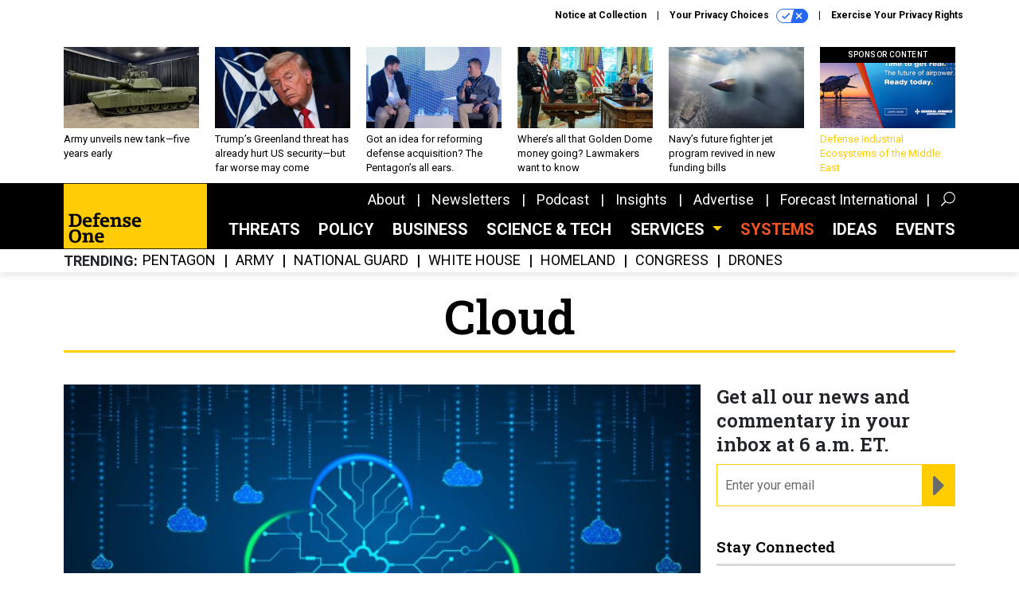

--- FILE ---
content_type: text/html; charset=utf-8
request_url: https://www.defenseone.com/topic/cloud/?oref=d1-article-topics
body_size: 24535
content:



<!DOCTYPE html>
<html lang="en">
  <head>
    <meta charset="utf-8">
    <meta http-equiv="X-UA-Compatible" content="IE=Edge;chrome=1"/>
    <meta name="viewport" content="width=device-width, initial-scale=1.0, maximum-scale=1.0, shrink-to-fit=no">
    
    

    <link rel="apple-touch-icon" sizes="180x180" href="/apple-touch-icon.png">
    <link rel="icon" type="image/png" sizes="32x32" href="/favicon-32x32.png">
    <link rel="icon" type="image/png" sizes="16x16" href="/favicon-16x16.png">
    <link rel="manifest" href="/site.webmanifest">

    
      <!-- Google Tag Manager -->
<script>(function(w,d,s,l,i){w[l]=w[l]||[];w[l].push({'gtm.start':
new Date().getTime(),event:'gtm.js'});var f=d.getElementsByTagName(s)[0],
j=d.createElement(s),dl=l!='dataLayer'?'&l='+l:'';j.async=true;j.src=
'https://www.googletagmanager.com/gtm.js?id='+i+dl;f.parentNode.insertBefore(j,f);
})(window,document,'script','dataLayer','GTM-KG42JHK');</script>
<!-- End Google Tag Manager -->


    

    <meta name="google-site-verification" content="O-0li0EE8W7UlXELmgP5n5K4vcSIhmgtD44p1EytEIY" />

    <title>Cloud - Defense One</title>

    <meta name="keywords" content="Cloud"/>
    <meta name="description" content=""/>

    
    <meta property="og:site_name" content="Defense One"/>

    <meta property="og:image" content="https://www.defenseone.com/static/defenseone/img/d1-social-logo.jpg"/>

    <meta property="og:type" content="website"/>

    <meta property="og:description" content=""/>

    <meta property="og:title" content="Cloud"/>


    
    <meta property="fb:pages" content="145473812290416"/>
    <meta property="article:publisher" content="https://www.facebook.com/DefenseOne"/>
    <meta property="fb:admins" content="1563600116"/>
    <meta property="fb:app_id" content="1546266055584988"/>

    <script type="application/ld+json">
{"url": "https://www.defenseone.com", "@context": "http://schema.org", "@type": "Organization", "sameAs": ["https://www.facebook.com/DefenseOne", "https://x.com/DefenseOne/", "https://www.linkedin.com/company/defense-one/"], "name": "Defense One"}
</script>

    

    
      
        <meta name="twitter:description" content="">
      
        <meta name="twitter:image" content="https://cdn.defenseone.com/media/img/cd/2025/07/25/072525cloudNG-1/open-graph.jpg?1753466574">
      
        <meta name="twitter:title" content="Cloud">
      
        <meta name="twitter:site" content="@DefenseOne">
      
        <meta name="twitter:creator" content="DefenseOne">
      
        <meta name="twitter:card" content="summary_large_image">
      
    

    
    

    
      <link rel="canonical" href="https://www.defenseone.com/topic/cloud/"/>
    

    
<link rel="preconnect" href="https://fonts.googleapis.com">
<link rel="preconnect" href="https://fonts.gstatic.com" crossorigin>
<link href="https://fonts.googleapis.com/css2?family=Lobster&display=swap" rel="stylesheet">
<link href="https://fonts.googleapis.com/css?family=Roboto+Slab:600|Roboto:300,300i,400,400i,500,500i,700,700i,900&display=swap" rel="stylesheet">


    
    
    
    <link href="/static/base/third_party/bootstrap/bootstrap-4/css/base-bootstrap.css" rel="stylesheet" type="text/css"/>

    
  

<link rel="stylesheet" href="/static/compressed/django/css/defenseone-044306713067.css" type="text/css" />



    
    

    
        
  <script type="text/javascript">
    var _iub = _iub || {}; 
    _iub.cons_instructions = _iub.cons_instructions || []; 
    _iub.cons_instructions.push(
      ["init", {api_key: "Kleyk2TxzH1UC1k2Ura9GqSJR58ykXfE"}]);
    </script>
    <script type="text/javascript" src="https://cdn.iubenda.com/cons/iubenda_cons.js" async></script>



        
          
<script async type="text/javascript" src="https://securepubads.g.doubleclick.net/tag/js/gpt.js" class="_iub_cs_activate" data-iub-purposes="5"></script>
<script type="text/javascript">
  window.googletag = window.googletag || { cmd: [] };

  var GEMG = GEMG || {};
  (function(){
    GEMG.GPT = {
      ad_unit: '/617/defenseone.com/section_news/topic_lander_cloud',
      base_ad_unit: '/617/defenseone.com',
      targeting: {
        page: {
          
          'topics': ['cloud'],
          
          'referring_domain': ['Typed/Bookmarked']
          
        },
        slot: {}
      }
    };
  })();
</script>

        

        

        <script type="text/javascript">
          var GEMG = GEMG || {};

          GEMG.STATIC_ROOT = "/static/";
          GEMG.NON_CDN_STATIC_URL = "/static/";

        </script>

        
  


<script type="text/javascript" src="/static/compressed/django/js/1b5edad5d83d.js"></script>


  <script async type="module" src="/static/base/js/frontend-lib/dist/app.js?v=20.25.0"></script>



        <script>
          svg4everybody({
              
          });
        </script>

      <!--[if IE]>
      <script type="text/javascript" src="/static/base/js/ie.js?v=20.25.0"></script>
      <![endif]-->

      
        
          

<!-- Global site tag (gtag.js) - Google Analytics -->
<script async src="https://www.googletagmanager.com/gtag/js?id=G-8BVRXK2JG5"></script>
<script>
  GEMG.GoogleAnalytics = (GEMG.GoogleAnalytics || {});
  GEMG.GoogleAnalytics.Base = (GEMG.GoogleAnalytics.Base || {});
  GEMG.GoogleAnalytics.Config = {"tracking_ga4_id": "G-8BVRXK2JG5", "tag_manager_id": "GTM-KG42JHK", "has_old_interstitial": false};

  window.dataLayer = window.dataLayer || [];
  function gtag(){dataLayer.push(arguments);}
  gtag('js', new Date());

  var oref = GEMG.URL.getUrlParam('oref');

  
    var params = {"page_type": "lander"};
    params.custom_map = GEMG.GoogleAnalytics.Base.CUSTOM_MAP
    if (oref) {
      params.referring_module = oref;
    }
    gtag('config', 'G-8BVRXK2JG5', params);
  


</script>

        
      

      
        
          

<!-- Global site Chartbeat -->
<script type="text/javascript">
  (function() {
    /** CONFIGURATION START **/
    var _sf_async_config = window._sf_async_config = (window._sf_async_config || {});
    _sf_async_config.uid = 67132;
    _sf_async_config.domain = 'defenseone.com';
    _sf_async_config.flickerControl = false;
    _sf_async_config.useCanonical = true;
    _sf_async_config.useCanonicalDomain = true;
    _sf_async_config.sections = 'Cloud';
    _sf_async_config.authors = '';
    /** CONFIGURATION END **/
    function loadChartbeat() {
        var e = document.createElement('script');
        var n = document.getElementsByTagName('script')[0];
        e.type = 'text/javascript';
        e.async = true;
        e.src = '//static.chartbeat.com/js/chartbeat.js';
        n.parentNode.insertBefore(e, n);
    }
    loadChartbeat();
  })();
</script>
<script async src="//static.chartbeat.com/js/chartbeat_mab.js"></script>

        
      

      <script>
  !(function () {
    var analytics = (window.analytics = window.analytics || []);
    if (!analytics.initialize)
      if (analytics.invoked)
        window.console &&
          console.error &&
          console.error("Segment snippet included twice.");
      else {
        analytics.invoked = !0;
        analytics.methods = [
          "trackSubmit",
          "trackClick",
          "trackLink",
          "trackForm",
          "pageview",
          "identify",
          "reset",
          "group",
          "track",
          "ready",
          "alias",
          "debug",
          "page",
          "once",
          "off",
          "on",
          "addSourceMiddleware",
          "addIntegrationMiddleware",
          "setAnonymousId",
          "addDestinationMiddleware",
        ];
        analytics.factory = function (e) {
          return function () {
            var t = Array.prototype.slice.call(arguments);
            t.unshift(e);
            analytics.push(t);
            return analytics;
          };
        };
        for (var e = 0; e < analytics.methods.length; e++) {
          var key = analytics.methods[e];
          analytics[key] = analytics.factory(key);
        }
        analytics.load = function (key, e) {
          var t = document.createElement("script");
          t.type = "text/javascript";
          t.async = !0;
          t.src =
            "https://cdn.segment.com/analytics.js/v1/" +
            key +
            "/analytics.min.js";
          var n = document.getElementsByTagName("script")[0];
          n.parentNode.insertBefore(t, n);
          analytics._loadOptions = e;
        };
        analytics._writeKey = "SqXDnCf3smo2H8QrrDtPE0bT2O4AmcQP";
        analytics.SNIPPET_VERSION = "4.15.3";
        analytics.load("SqXDnCf3smo2H8QrrDtPE0bT2O4AmcQP");
      }
  })();
</script>


      
        <script async src="https://pub.doubleverify.com/dvtag/35293539/DV1478738/pub.js"></script>
        <script>
          window.onDvtagReady = function (callback, timeout = 750) {
           window.dvtag = window.dvtag || {}
           dvtag.cmd = dvtag.cmd || []
           const opt = { callback, timeout, timestamp: new Date().getTime() }
           dvtag.cmd.push(function () { dvtag.queueAdRequest(opt) })
           setTimeout(function () {
            const cb = opt.callback
            opt.callback = null
            if (cb) cb()
           }, timeout)
          }
        </script>
      
    

    

<script>
!function(f,b,e,v,n,t,s)
{if(f.fbq)return;n=f.fbq=function(){n.callMethod?
n.callMethod.apply(n,arguments):n.queue.push(arguments)};
if(!f._fbq)f._fbq=n;n.push=n;n.loaded=!0;n.version='2.0';
n.queue=[];t=b.createElement(e);t.async=!0;
t.src=v;s=b.getElementsByTagName(e)[0];
s.parentNode.insertBefore(t,s)}(window,document,'script',
'https://connect.facebook.net/en_US/fbevents.js');
fbq('init', '10155007044873614'); 
fbq('track', 'PageView');





</script>
<noscript>
 <img height="1" width="1" src="https://www.facebook.com/tr?id=10155007044873614&ev=PageView&noscript=1" style="display: none;"/>
</noscript>


    
    

<meta name="sailthru.date" content="2026-01-25T12:14:44Z"/>




<meta name="sailthru.title" content="Cloud"/>

<meta name="sailthru.tags" content="type-topic,site-defenseone"/>




    

    
    

    
      <script src="https://www.google.com/recaptcha/api.js" async defer></script>

    
  </head>

  <body class="no-js ">
    <script>
      
      document.body.className = document.body.className.replace("no-js ","");
    </script>

    
      <!-- Google Tag Manager (noscript) -->
<noscript><iframe src="https://www.googletagmanager.com/ns.html?id=GTM-KG42JHK"
height="0" width="0" style="display:none;visibility:hidden"></iframe></noscript>
<!-- End Google Tag Manager (noscript) -->


    

    
      
  



<aside class="interstitial js-interstitial interstitial-mobile-disabled">
  <div class="interstitial-ad-container ad-container">
    <header class="interstitial-ad-header">
      <img src="/static/defenseone/img/defense-one-logo.svg" class="interstitial-logo" alt="Defense One">
    </header>
    <div class="interstitial-ad-body">
      <div class="interstitial-ad-content">
        <div class="js-interstitial-desktop d-none d-xl-block">
          
<div
  
  class="ad ad-None" class="_iub_cs_activate" data-iub-purposes="5"
>
  <div class="ad-container">
    
    

  
    
      <script
        class="ad-stub ad-stub-desktop"
        data-ad-unit="/617/defenseone.com/welcome"
        data-ad-sizes="interstitial"
        
        
          data-ad-template="advert_slot_only"
        
        
          data-ad-targeting='835d5873-c469-4d99-8c99-d3343a74bb2f'
        
        
      >
      
        GEMG.GPT.targeting.slot['835d5873-c469-4d99-8c99-d3343a74bb2f'] = {
        
          'level': [
            '0'
          ]
        
        };
      
      </script>
    
  

  
    
      <noscript class="ad-noscript">
        
          <a href="https://pubads.g.doubleclick.net/gampad/jump?sz=interstitial&amp;c=173636475&amp;iu=%2F617%2Fdefenseone.com%2Fwelcome&amp;t=noscript%3Dtrue%26referring_domain%3DTyped%252FBookmarked%26level%3D0">
            <img src="https://pubads.g.doubleclick.net/gampad/ad?sz=interstitial&amp;c=173636475&amp;iu=%2F617%2Fdefenseone.com%2Fwelcome&amp;t=noscript%3Dtrue%26referring_domain%3DTyped%252FBookmarked%26level%3D0"/>
          </a>
        
      </noscript>
    
  


  </div>
</div>


        </div>

        <div class="js-interstitial-tablet d-none d-md-block d-xl-none">
          
<div
  
  class="ad ad-None" class="_iub_cs_activate" data-iub-purposes="5"
>
  <div class="ad-container">
    
    

  
    
      <script
        class="ad-stub ad-stub-tablet"
        data-ad-unit="/617/defenseone.com/welcome"
        data-ad-sizes="interstitial"
        
          data-ad-size-mapping="interstitial"
        
        
          data-ad-template="advert_slot_only"
        
        
          data-ad-targeting='b427dce3-dd04-4d32-be6e-b4af68ab9d0c'
        
        
      >
      
        GEMG.GPT.targeting.slot['b427dce3-dd04-4d32-be6e-b4af68ab9d0c'] = {
        
          'level': [
            '1'
          ]
        
        };
      
      </script>
    
  

  
    
      <noscript class="ad-noscript">
        
          <a href="https://pubads.g.doubleclick.net/gampad/jump?tile=1&amp;sz=interstitial&amp;c=838751282&amp;iu=%2F617%2Fdefenseone.com%2Fwelcome&amp;t=noscript%3Dtrue%26referring_domain%3DTyped%252FBookmarked%26level%3D1">
            <img src="https://pubads.g.doubleclick.net/gampad/ad?tile=1&amp;sz=interstitial&amp;c=838751282&amp;iu=%2F617%2Fdefenseone.com%2Fwelcome&amp;t=noscript%3Dtrue%26referring_domain%3DTyped%252FBookmarked%26level%3D1"/>
          </a>
        
      </noscript>
    
  


  </div>
</div>


        </div>

        <div class="js-interstitial-mobile d-md-none">
          
<div
  
  class="ad ad-None" class="_iub_cs_activate" data-iub-purposes="5"
>
  <div class="ad-container">
    
    

  
    
      <script
        class="ad-stub ad-stub-mobile"
        data-ad-unit="/617/defenseone.com/welcome"
        data-ad-sizes="block"
        
        
          data-ad-template="ad_plain"
        
        
          data-ad-targeting='4447aa0f-67da-4c33-9c29-36818e1b73e5'
        
        
      >
      
        GEMG.GPT.targeting.slot['4447aa0f-67da-4c33-9c29-36818e1b73e5'] = {
        
          'level': [
            '2'
          ]
        
        };
      
      </script>
    
  

  
    
      <noscript class="ad-noscript">
        
          <a href="https://pubads.g.doubleclick.net/gampad/jump?tile=2&amp;sz=300x250&amp;c=732164823&amp;iu=%2F617%2Fdefenseone.com%2Fwelcome&amp;t=noscript%3Dtrue%26referring_domain%3DTyped%252FBookmarked%26level%3D2">
            <img src="https://pubads.g.doubleclick.net/gampad/ad?tile=2&amp;sz=300x250&amp;c=732164823&amp;iu=%2F617%2Fdefenseone.com%2Fwelcome&amp;t=noscript%3Dtrue%26referring_domain%3DTyped%252FBookmarked%26level%3D2"/>
          </a>
        
      </noscript>
    
  


  </div>
</div>


        </div>
      </div>
    </div>
    <footer class="interstitial-ad-footer">
      <button class="interstitial-continue-btn js-interstitial-continue-btn">
        <span class="interstitial-continue-btn-text">
          Continue to the site<span class="interstitial-timer js-interstitial-timer"></span> <i class="fa fa-caret-right"></i>
        </span>
      </button>
    </footer>
  </div>
</aside>


    

    
  <script>
    var GEMG = window.GEMG || {};
    GEMG.Page = GEMG.Page || {};
    GEMG.Page.Config = {
    
        orefs: {
            infiniteScroll: "d1-next-story"
        },
        siteId: "d1_id"

    

    };
</script>

  <script>
    (function() {
      var interstitial = new D1.GPT.Interstitial();
      
        var suppressInterstitial = false;
      
      interstitial.init(suppressInterstitial);
    })();
  </script>


    
      <script>
  window.fbAsyncInit = function() {
    FB.init({
      appId      : '1546266055584988',
      autoLogAppEvents : true,
      xfbml      : true,
      version    : 'v2.11'
    });
  };

  (function(d, s, id){
     var js, fjs = d.getElementsByTagName(s)[0];
     if (d.getElementById(id)) {return;}
     js = d.createElement(s); js.id = id;
     js.src = "https://connect.facebook.net/en_US/sdk.js";
     fjs.parentNode.insertBefore(js, fjs);
   }(document, 'script', 'facebook-jssdk'));
</script>

    

    <a accesskey="S" class="accessibility" href="#main">Skip to Content</a>

    
      

<div class="iub-privacy container">
<div class="row justify-content-end">
    <ul class="iub-privacy-list">
        <li class="iub-privacy-divider iub-privacy-item">
            <button class="iub-privacy-link iubenda-cs-uspr-link">Notice at Collection</button>
        </li>
        <li class="iub-privacy-divider iub-privacy-item">
            <button class="iub-privacy-link iubenda-cs-preferences-link">
                Your Privacy Choices   <svg
    
    class="iub-privacy-icon"
    aria-hidden="true"
  >
    <use xlink:href="/static/base/svg/spritesheet.svg?v=20.25.0#icon-privacy-choice"/>
  </svg>
            </button>
        </li>
        <li class="iub-privacy-item"><a id="iub-privacy-rights-link" class="iub-privacy-link" href="https://www.govexec.com/exercise-your-rights/">Exercise Your Privacy Rights</a></li>
    </ul>
    </div>
</div>



    

    
  <section class="l-before-top-nav d-none d-md-block">

    <div class="l-spacing-1rem-up">
      
  



<div class="container">
  <div
    class="skybox row js-sky-earth-box"
    data-position="topic-lander"
    data-spritesheet="/static/base/svg/spritesheet.svg"
  >
    
      <div
        
          class="d-none d-md-block col-md-3 col-lg-2"
        
      >
        


<aside
  
    class="skybox-item"
  
>
  <a
    class="skybox-link"
    href="/defense-systems/2026/01/army-unveils-new-tankfive-years-early/410833/?oref=d1-skybox-lander"
    
  >
    

    <div class="skybox-image-container"><img class="skybox-img" src="https://cdn.defenseone.com/media/img/cd/2026/01/21/tank/261x157.jpg?1769030122" alt="The M1E3 prototype in Detroit, Jan. 21, 2026."/></div>
    

    <span class="skybox-text">Army unveils new tank—five years early</span>
  </a>
  
</aside>

      </div>
    
      <div
        
          class="d-none d-md-block col-md-3 col-lg-2"
        
      >
        


<aside
  
    class="skybox-item"
  
>
  <a
    class="skybox-link"
    href="/ideas/2026/01/trumps-greenland-threat-has-already-hurt-us-security-far-worse-may-come/410854/?oref=d1-skybox-lander"
    
  >
    

    <div class="skybox-image-container"><img class="skybox-img" src="https://cdn.defenseone.com/media/img/cd/2026/01/22/U.S._President_Donal_2500/261x157.jpg?1769095073" alt="U.S. President Donald Trump attends a bilateral meeting with NATO Secretary General Mark Rutte on the sidelines of the World Economic Forum (WEF) Annual Meeting on January 21, 2026, in Davos, Switzerland. "/></div>
    

    <span class="skybox-text">Trump’s Greenland threat has already hurt US security—but far worse may come</span>
  </a>
  
</aside>

      </div>
    
      <div
        
          class="d-none d-md-block col-md-3 col-lg-2"
        
      >
        


<aside
  
    class="skybox-item"
  
>
  <a
    class="skybox-link"
    href="/business/2026/01/got-idea-reforming-defense-acquisition-pentagons-all-ears/410832/?oref=d1-skybox-lander"
    
  >
    

    <div class="skybox-image-container"><img class="skybox-img" src="https://cdn.defenseone.com/media/img/cd/2026/01/21/Screenshot_2026_01_21_at_9.57.30AM/261x157.png?1769025845" alt="John Hemmings, senior advisor to Pacific Forum, speaks to Mike Cadenazzi, assistant defense secretary for industrial base policy, during the Honolulu Defense Forum, Jan. 13, 2026."/></div>
    

    <span class="skybox-text">Got an idea for reforming defense acquisition? The Pentagon’s all ears.</span>
  </a>
  
</aside>

      </div>
    
      <div
        
          class="d-none d-lg-block col-lg-2"
        
      >
        


<aside
  
    class="skybox-item"
  
>
  <a
    class="skybox-link"
    href="/policy/2026/01/wheres-all-golden-dome-money-going-lawmakers-want-know/410828/?oref=d1-skybox-lander"
    
  >
    

    <div class="skybox-image-container"><img class="skybox-img" src="https://cdn.defenseone.com/media/img/cd/2026/01/21/GettyImages_2216141807/261x157.jpg?1769020405" alt="Gen. Michael Guetlein, speaks alongside Rep. Jim Banks, R-Ind., and President Donald Trump at the White House, May 20, 2025 "/></div>
    

    <span class="skybox-text">Where’s all that Golden Dome money going? Lawmakers want to know</span>
  </a>
  
</aside>

      </div>
    
      <div
        
          class="d-none d-lg-block col-lg-2"
        
      >
        


<aside
  
    class="skybox-item"
  
>
  <a
    class="skybox-link"
    href="/policy/2026/01/navys-future-fighter-jet-program-revived-new-funding-bills/410804/?oref=d1-skybox-lander"
    
  >
    

    <div class="skybox-image-container"><img class="skybox-img" src="https://cdn.defenseone.com/media/img/cd/2026/01/20/Boeing_concept_of_an_2500/261x157.jpg?1768945855" alt="Boeing concept of an F/A-XX in flight."/></div>
    

    <span class="skybox-text">Navy’s future fighter jet program revived in new funding bills</span>
  </a>
  
</aside>

      </div>
    
      <div
        
          class="d-none d-md-block col-md-3 col-lg-2"
        
      >
        


<aside
  
    class="skybox-item skybox-item-sponsored"
  
>
  <a
    class="skybox-link"
    href="/sponsors/2025/10/defense-industrial-ecosystems-middle-east/409131/?oref=d1-skybox-lander"
    
  >
    
      <span class="skybox-label">sponsor content</span>
    

    <div class="skybox-image-container"><img class="skybox-img" src="https://cdn.defenseone.com/media/img/cd/2025/11/03/Native/261x157.png?1762186652" alt=""/></div>
    

    <span class="skybox-text">Defense Industrial Ecosystems of the Middle East</span>
  </a>
  
</aside>

      </div>
    

    <div class="owl-carousel skybox-carousel col-xs-12 d-md-none">
      
        <div class="skybox-carousel-item" data-internal-position="0">
          


<aside
  
    class="skybox-item"
  
>
  <a
    class="skybox-link"
    href="/defense-systems/2026/01/army-unveils-new-tankfive-years-early/410833/?oref=d1-skybox-lander"
    
  >
    

    <div class="skybox-image-container"><img class="skybox-img" src="https://cdn.defenseone.com/media/img/cd/2026/01/21/tank/261x157.jpg?1769030122" alt="The M1E3 prototype in Detroit, Jan. 21, 2026."/></div>
    

    <span class="skybox-text">Army unveils new tank—five years early</span>
  </a>
  
</aside>

        </div>
      
        <div class="skybox-carousel-item" data-internal-position="1">
          


<aside
  
    class="skybox-item"
  
>
  <a
    class="skybox-link"
    href="/ideas/2026/01/trumps-greenland-threat-has-already-hurt-us-security-far-worse-may-come/410854/?oref=d1-skybox-lander"
    
  >
    

    <div class="skybox-image-container"><img class="skybox-img" src="https://cdn.defenseone.com/media/img/cd/2026/01/22/U.S._President_Donal_2500/261x157.jpg?1769095073" alt="U.S. President Donald Trump attends a bilateral meeting with NATO Secretary General Mark Rutte on the sidelines of the World Economic Forum (WEF) Annual Meeting on January 21, 2026, in Davos, Switzerland. "/></div>
    

    <span class="skybox-text">Trump’s Greenland threat has already hurt US security—but far worse may come</span>
  </a>
  
</aside>

        </div>
      
        <div class="skybox-carousel-item" data-internal-position="2">
          


<aside
  
    class="skybox-item"
  
>
  <a
    class="skybox-link"
    href="/business/2026/01/got-idea-reforming-defense-acquisition-pentagons-all-ears/410832/?oref=d1-skybox-lander"
    
  >
    

    <div class="skybox-image-container"><img class="skybox-img" src="https://cdn.defenseone.com/media/img/cd/2026/01/21/Screenshot_2026_01_21_at_9.57.30AM/261x157.png?1769025845" alt="John Hemmings, senior advisor to Pacific Forum, speaks to Mike Cadenazzi, assistant defense secretary for industrial base policy, during the Honolulu Defense Forum, Jan. 13, 2026."/></div>
    

    <span class="skybox-text">Got an idea for reforming defense acquisition? The Pentagon’s all ears.</span>
  </a>
  
</aside>

        </div>
      
        <div class="skybox-carousel-item" data-internal-position="3">
          


<aside
  
    class="skybox-item"
  
>
  <a
    class="skybox-link"
    href="/policy/2026/01/wheres-all-golden-dome-money-going-lawmakers-want-know/410828/?oref=d1-skybox-lander"
    
  >
    

    <div class="skybox-image-container"><img class="skybox-img" src="https://cdn.defenseone.com/media/img/cd/2026/01/21/GettyImages_2216141807/261x157.jpg?1769020405" alt="Gen. Michael Guetlein, speaks alongside Rep. Jim Banks, R-Ind., and President Donald Trump at the White House, May 20, 2025 "/></div>
    

    <span class="skybox-text">Where’s all that Golden Dome money going? Lawmakers want to know</span>
  </a>
  
</aside>

        </div>
      
        <div class="skybox-carousel-item" data-internal-position="4">
          


<aside
  
    class="skybox-item"
  
>
  <a
    class="skybox-link"
    href="/policy/2026/01/navys-future-fighter-jet-program-revived-new-funding-bills/410804/?oref=d1-skybox-lander"
    
  >
    

    <div class="skybox-image-container"><img class="skybox-img" src="https://cdn.defenseone.com/media/img/cd/2026/01/20/Boeing_concept_of_an_2500/261x157.jpg?1768945855" alt="Boeing concept of an F/A-XX in flight."/></div>
    

    <span class="skybox-text">Navy’s future fighter jet program revived in new funding bills</span>
  </a>
  
</aside>

        </div>
      
        <div class="skybox-carousel-item" data-internal-position="5">
          


<aside
  
    class="skybox-item skybox-item-sponsored"
  
>
  <a
    class="skybox-link"
    href="/sponsors/2025/10/defense-industrial-ecosystems-middle-east/409131/?oref=d1-skybox-lander"
    
  >
    
      <span class="skybox-label">sponsor content</span>
    

    <div class="skybox-image-container"><img class="skybox-img" src="https://cdn.defenseone.com/media/img/cd/2025/11/03/Native/261x157.png?1762186652" alt=""/></div>
    

    <span class="skybox-text">Defense Industrial Ecosystems of the Middle East</span>
  </a>
  
</aside>

        </div>
      
    </div>

  </div>
</div>



    </div>

    <div class="js-top-ad advert-plain-gray">
      
<div
  
  class="ad ad-None" class="_iub_cs_activate" data-iub-purposes="5"
>
  <div class="ad-container">
    
    

  
    
      <script
        class="ad-stub ad-stub-desktop"
        data-ad-unit="/617/defenseone.com/section_news/topic_lander_cloud"
        data-ad-sizes="billboard,leaderboard"
        
        
        
          data-ad-targeting='ed07e0b9-dd08-4158-bd83-7acd4292ad5b'
        
        
      >
      
        GEMG.GPT.targeting.slot['ed07e0b9-dd08-4158-bd83-7acd4292ad5b'] = {
        
          'topics': [
            'cloud'
          ],
        
          'level': [
            '3'
          ]
        
        };
      
      </script>
    
  

  
    
  


  </div>
</div>


      
<div
  
  class="ad ad-None" class="_iub_cs_activate" data-iub-purposes="5"
>
  <div class="ad-container">
    
    

  
    
      <script
        class="ad-stub ad-stub-tablet"
        data-ad-unit="/617/defenseone.com/section_news/topic_lander_cloud"
        data-ad-sizes="leaderboard"
        
          data-ad-size-mapping="tablet_top_ad"
        
        
        
          data-ad-targeting='e57c33b5-0cff-4f93-98e3-8a4dfb2f60d8'
        
        
      >
      
        GEMG.GPT.targeting.slot['e57c33b5-0cff-4f93-98e3-8a4dfb2f60d8'] = {
        
          'topics': [
            'cloud'
          ],
        
          'level': [
            '4'
          ]
        
        };
      
      </script>
    
  

  
    
  


  </div>
</div>


    </div>
  </section>


    <div id="wrapper">
      <!-- homepage takeover -->
      
      
        

        
  

<div id="top-bar-placeholder">
  <header id="header" class="top-bar">
    <div class="container">
      <div class="row">
        <div class="col-12">

          <div class="top-bar-logo">
            <a href="/?oref=d1-nav" class="top-bar-logo-link">
              <div class="d-none d-md-block">
                <img src="/static/defenseone/img/defense-one-logo.svg" class="top-bar-logo-svg" alt="Defense One">
              </div>
              <div class="d-md-none">
                <img src="/static/defenseone/img/defense-one-logo-small.svg" class="top-bar-logo-small-svg" alt="Defense One">
              </div>
            </a>
          </div>

          <!-- closing <li> must be on same line -->
          <ul class="divided-links divided-links-nav-extra d-none d-xl-block js-secondary-nav-bar" id="nav-extra-links">
            <li class="divided-links-item">
              <a class="divided-links-link" href="/about/?oref=d1-nav">About</a>
            </li>
            <li class="divided-links-item">
              <a class="divided-links-link" href="/newsletters/?oref=d1-nav">Newsletters</a>
            </li>
              <li class="divided-links-item">
              <a class="divided-links-link" href="/topic/podcast/?oref=d1-nav">Podcast</a>
            </li>
            <li class="divided-links-item">
              <a class="divided-links-link" href="/insights/?oref=d1-nav">Insights</a>
            </li>
            <li class="divided-links-item">
              <a class="divided-links-link" href="https://about.govexec.com/connect/">Advertise</a>
            </li>
            <li class="divided-links-item">
              <a class="divided-links-link" href="https://dsm.forecastinternational.com/">Forecast International</a></li>
          </ul>

          

<div class="search-box">
  <button type="button" class="search-box-expand-btn icon-button">
      <svg
    
    class="search-box-mag-svg"
    
  >
    <use xlink:href="/static/base/svg/spritesheet.svg?v=20.25.0#icon-search"/>
  </svg>
  </button>
  <i class="fa fa-caret-up fa-3x"></i>
  <div class="search-box-inner">
    <form class="search-box-input-holder" action="/search/">
      <input class="search-box-input" type="text" name="q" placeholder="Search" required>
      <button type="submit" class="search-box-submit desktop">
          <svg
    
    class="search-box-submit-svg"
    
  >
    <use xlink:href="/static/base/svg/spritesheet.svg?v=20.25.0#icon-search"/>
  </svg>
      </button>
      <button type="submit" class="search-box-submit mobile">
          <svg
    
    class="search-box-submit-svg"
    
  >
    <use xlink:href="/static/base/svg/spritesheet.svg?v=20.25.0#icon-arrow-right-1b"/>
  </svg>
      </button>
    </form>
    <button type="button" class="search-box-close-btn icon-button">
        <svg
    
    class="search-box-close-svg"
    
  >
    <use xlink:href="/static/base/svg/spritesheet.svg?v=20.25.0#icon-close"/>
  </svg>
    </button>
  </div>
</div>


          <!-- hamburger menu on smaller sizes -->
          <button class="hamburger-menu-btn hamburger hamburger--squeeze d-xl-none" type="button">
            <span class="hamburger-box">
              <span class="hamburger-inner"></span>
            </span>
          </button>

        </div>
      </div>
    </div>
  </header>
</div>

<nav id="menu" class="menu">
  <div class="menu-inner">
    <div class="container">
      <div class="row">
        
  <div class="col-12">
    <ul class="menu-links menu-main-links">
      <li class="menu-link-item">
        <a class="menu-link" href="/threats/?oref=d1-nav">
          Threats
        </a>
      </li>
      <li class="menu-link-item">
        <a class="menu-link" href="/policy/?oref=d1-nav">
          Policy
        </a>
      </li>
      <li class="menu-link-item">
        <a class="menu-link" href="/business/?oref=d1-nav">
          Business
        </a>
      </li>
      <li class="menu-link-item">
        <a class="menu-link" href="/technology/?oref=d1-nav">
          Science &amp; Tech
        </a>
      </li>
      <li class="menu-link-item">
        <a class="menu-link defense-systems-link" href="/defense-systems/?oref=d1-nav">
          SYSTEMS
        </a>
      </li>
      <li class="menu-link-item">
        <a class="menu-link" href="/ideas/?oref=d1-nav">
          Ideas
        </a>
      </li>
      <li class="menu-link-item">
        <a class="menu-link" href="/events/?oref=d1-nav">
          Events
        </a>
      </li>
      <li class="menu-link-item">
        <a class="menu-link" href="/topic/army">
          Army
        </a>
      </li>
      <li class="menu-link-item">
        <a class="menu-link" href="/topic/navy">
          Navy
        </a>
      </li>
      <li class="menu-link-item">
        <a class="menu-link" href="/topic/marine-corps">
          Marine Corps
        </a>
      </li>
      <li class="menu-link-item">
        <a class="menu-link" href="/topic/air-force">
          Air Force
        </a>
      </li>
      <li class="menu-link-item">
        <a class="menu-link" href="/topic/space-force">
          Space Force
        </a>
      </li>
    </ul>
  </div>


        
  <div class="col-12">
    <div class="menu-divider"></div>
  </div>


        
  <div class="col-6 menu-site-links-grp">
    <ul class="menu-links menu-minor-links">
      <li class="menu-link-item sponsored-nav-link">
          <a class="menu-link" href="/about/?oref=d1-nav" target="_blank">About</a>
      </li>
      <li class="menu-link-item sponsored-nav-link">
          <a class="menu-link" href="/newsletters/?oref=d1-nav" target="_blank">Newsletters</a>
      </li>
        <li class="menu-link-item sponsored-nav-link">
          <a class="menu-link" href="/topic/podcast/?oref=d1-nav" target="_blank">Podcast</a>
      </li>
        <li class="menu-link-item sponsored-nav-link">
          <a class="menu-link" href="/insights/?oref=d1-nav" target="_blank">Insights</a>
      </li>
      <li class="menu-link-item sponsored-nav-link">
        <a class="menu-link" href="https://about.govexec.com/connect/" target="_blank">Advertise</a>
      </li>
      <li class="menu-link-item sponsored-nav-link">
        <a class="menu-link" href="https://dsm.forecastinternational.com/" target="_blank">DSM</a>
      </li>
    </ul>
  </div>


        
          <div class="col-12 d-md-none">
            <div class="menu-divider rule-dots-1 dots-0-blue"></div>
          </div>
        

        <div class="col-12 d-md-none menu-social-options">
          
  <ul class="social-options social-options-menu">
    <li class="social-options-item">
      <a href="https://www.facebook.com/DefenseOne" target="_blank">
          <svg
    
    class="social-options-svg"
    
  >
    <use xlink:href="/static/base/svg/spritesheet.svg?v=20.25.0#icon-facebook-2"/>
  </svg>
      </a>
    </li>
    <li class="social-options-item">
      <a href="https://x.com/DefenseOne/" target="_blank">
          <svg
    
    class="social-options-svg"
    
  >
    <use xlink:href="/static/base/svg/spritesheet.svg?v=20.25.0#icon-x-2"/>
  </svg>
      </a>
    </li>
    <li class="social-options-item">
      <a href="https://www.linkedin.com/company/defense-one/" target="_blank">
          <svg
    
    class="social-options-svg"
    
  >
    <use xlink:href="/static/base/svg/spritesheet.svg?v=20.25.0#icon-linkedin-2"/>
  </svg>
      </a>
    </li>
    <li class="social-options-item">
      <a href="/rss/all/" target="_blank">
          <svg
    
    class="social-options-svg"
    
  >
    <use xlink:href="/static/base/svg/spritesheet.svg?v=20.25.0#icon-rss-2"/>
  </svg>
      </a>
    </li>
  </ul>

        </div>

        
          <div class="col-12 d-md-none">
            <div class="menu-divider rule-dots-1 dots-0-blue"></div>
          </div>
        

        
          

<div class="col-12 iub-privacy-menu">
    <ul class="iub-privacy-list">
      <li class="iub-privacy-divider iub-privacy-item">
          <button class="iub-privacy-link iubenda-cs-uspr-link" id="iub-notice-at-collection-btn">Notice at Collection</button>
      </li>
      <li class="iub-privacy-item">
          <button class="iub-privacy-link iubenda-cs-preferences-link" id="iub-privacy-choices-btn">
              Your Privacy Choices   <svg
    
    class="iub-privacy-icon"
    aria-hidden="true"
  >
    <use xlink:href="/static/base/svg/spritesheet.svg?v=20.25.0#icon-privacy-choice"/>
  </svg>
          </button>
      </li>
      <li class="iub-privacy-rights-link"><a id="iub-privacy-rights-menu-link" class="iub-privacy-link" href="https://www.govexec.com/exercise-your-rights/">Exercise Your Privacy Rights</a></li>
    </ul>
  </div>

        
        

      </div>
    </div>
  </div>
</nav>



        
  <div id="bottom-bar-placeholder" class="d-none d-xl-block">
  <nav id="bottom-bar" class="bottom-bar bottom-bar-always-fixed">
    <div class="container">
      <div class="row">
        <div class="col-12">
          <ul class="bottom-bar-link-container">
            <li class="bottom-bar-link-item">
              <a class="bottom-bar-link" href="/threats/?oref=d1-nav">
                Threats
              </a>
            </li>
            <li class="bottom-bar-link-item">
              <a class="bottom-bar-link" href="/policy/?oref=d1-nav">
                Policy
              </a>
            </li>
            <li class="bottom-bar-link-item">
              <a class="bottom-bar-link" href="/business/?oref=d1-nav">
                Business
              </a>
            </li>
            <li class="bottom-bar-link-item">
              <a class="bottom-bar-link" href="/technology/?oref=d1-nav">
                Science &amp; Tech
              </a>
            </li>
            <li class="dropdown bottom-bar-link-item">
              <a
                class="dropdown-toggle bottom-bar-link"
                href="#"
                id="navbarDropdown"
                role="button"
                data-toggle="dropdown"
                aria-haspopup="true"
                aria-expanded="false"
              >
              Services
              </a>
              <div class="dropdown-menu" style="background-color: #000;" aria-labelledby="navbarDropdown">
                <a class="dropdown-item my-2 bottom-bar-link" href="/topic/army">Army</a>
                <a class="dropdown-item my-2 bottom-bar-link" href="/topic/navy">Navy</a>
                <a class="dropdown-item my-2 bottom-bar-link" href="/topic/marine-corps">Marine Corps</a>
                <a class="dropdown-item my-2 bottom-bar-link" href="/topic/air-force">Air Force</a>
                <a class="dropdown-item my-2 bottom-bar-link" href="/topic/space-force">Space Force</a>
              </div>
            </li>
            <li class="bottom-bar-link-item">
              <a class="bottom-bar-link defense-systems-link" href="/defense-systems/?oref=d1-nav">
                SYSTEMS
              </a>
            </li>
            <li class="bottom-bar-link-item">
              <a class="bottom-bar-link" href="/ideas/?oref=d1-nav">
                Ideas
              </a>
            </li>
            <li class="bottom-bar-link-item">
              <a class="bottom-bar-link" href="/events/?oref=d1-nav">
                Events
              </a>
            </li>
          </ul>
        </div>
      </div>
    </div>
  </nav>
</div>

  <div class="trending-bar d-none d-xl-block">
    <div class="container">
      <div class="row">
        <div class="col">
          <!-- closing </li> must be on same line -->
<ul class="divided-links divided-links-nav-trending js-trending-nav-bar">
  <li class="divided-links-item divided-links-item-title">Trending</li>
  
    <li class="divided-links-item">
      <a
        class="divided-links-link"
        href="/topic/pentagon/?oref=d1-nav-trending"
        
        
      >Pentagon</a></li>
  
    <li class="divided-links-item">
      <a
        class="divided-links-link"
        href="/topic/army/?oref=d1-nav-trending"
        
        
      >Army</a></li>
  
    <li class="divided-links-item">
      <a
        class="divided-links-link"
        href="/topic/national-guard/?oref=d1-nav-trending"
        
        
      >National Guard</a></li>
  
    <li class="divided-links-item">
      <a
        class="divided-links-link"
        href="/topic/white-house/?oref=d1-nav-trending"
        
        
      >White House</a></li>
  
    <li class="divided-links-item">
      <a
        class="divided-links-link"
        href="/topic/homeland/?oref=d1-nav-trending"
        
        
      >Homeland</a></li>
  
    <li class="divided-links-item">
      <a
        class="divided-links-link"
        href="/topic/congress/?oref=d1-nav-trending"
        
        
      >Congress</a></li>
  
    <li class="divided-links-item">
      <a
        class="divided-links-link"
        href="/topic/drones/?oref=d1-nav-trending"
        
        
      >Drones</a></li>
  
</ul>

        </div>
      </div>
    </div>
  </div>

        
      

      <main id="main" role="main" class="l-main">
        
  <div class="js-lander-main">
    
  <div
    class="lander-container"
    data-page-mode="topic"
    data-slug="cloud"
    data-infinite-scroll-path="/topic/cloud/scroll/"
  >
    
      <header class="container">
        <div class="row">
          <div class="col-12">
            

            <h1 class="lander-title">
                
                    Cloud
                
            </h1>
            
          </div>
        </div>
      </header>
    
    
      
        







  
    <div class="container river-container">
      <div class="row">
        <div class="col-12 l-300-holder">
          <div class="l-300-companion">
            
              
                
  
    
                  
                    
                  
                
  

              
              
                
              
            
              
                
  
    
                  
                    

<div class="row hidden-xl">
  <div class="col-12">
    






  <div class="lander-top-story hover-group">

    
      <div class="d-xl-none">
        <a class="lander-top-story-img-container hover-group-member" href="/defense-systems/2025/07/pentagon-will-open-door-more-companies-next-major-cloud-contract/406994/?oref=d1-topic-lander-top-story">
          <img
  
  class="lazy-img lazy-img-placeholder-24x11 lander-top-story-img"
  src="[data-uri]"
  data-src="https://cdn.defenseone.com/media/img/cd/2025/07/25/072525cloudNG-1/large.jpg?1753466573"
  
>

  <noscript>
    <img
      
      class="lazy-img lazy-img-fallback lander-top-story-img"
      src="https://cdn.defenseone.com/media/img/cd/2025/07/25/072525cloudNG-1/large.jpg?1753466573"
      
    >
  </noscript>


<script>
  $(function() {
    GEMG.HoverGroup.init({});
  });
</script>
          <div class="lander-top-story-gradient-overlay d-xs-block d-md-none"></div>
        </a>
      </div>
      <div class="d-none d-xl-block">
        <a class="lander-top-story-img-container hover-group-member" href="/defense-systems/2025/07/pentagon-will-open-door-more-companies-next-major-cloud-contract/406994/?oref=d1-topic-lander-top-story">
          <img
  
  class="lazy-img lazy-img-placeholder-24x11 lander-top-story-img"
  src="[data-uri]"
  data-src="https://cdn.defenseone.com/media/img/cd/2025/07/25/072525cloudNG-1/large.jpg?1753466573"
  
>

  <noscript>
    <img
      
      class="lazy-img lazy-img-fallback lander-top-story-img"
      src="https://cdn.defenseone.com/media/img/cd/2025/07/25/072525cloudNG-1/large.jpg?1753466573"
      
    >
  </noscript>


<script>
  $(function() {
    GEMG.HoverGroup.init({});
  });
</script>
        </a>
      </div>
    

    


    <h1 class="lander-top-story-hed">
    <a class="hover-group-member lander-top-story-hed-link"
       href="/defense-systems/2025/07/pentagon-will-open-door-more-companies-next-major-cloud-contract/406994/?oref=d1-topic-lander-top-story"
    >Pentagon will ‘open the door’ to more companies for next major cloud contract</a>
    </h1>

    
      <h2 class="lander-top-story-subhed">
        <a class="hover-group-member lander-top-story-subhed-link"
           href="/defense-systems/2025/07/pentagon-will-open-door-more-companies-next-major-cloud-contract/406994/?oref=d1-topic-lander-top-story"
        >The Pentagon’s tech chief said JWCC Next will look a little different than its $9 billion predecessor.</a>
      </h2>
    

    


<ul class="story-meta list-unstyled text-uppercase story-meta-lander-top-story">
  
    <li class="story-meta-byline">
      
        <span class='format-authors'>Frank Konkel</span>
      
    </li>
  
  
    <li class="story-meta-date">
      <time datetime="2025-07-25T15:27:00+00:00"
      >July 25, 2025</time>
    </li>
  
</ul>


  </div>


  </div>
</div>

<div class="d-none d-xl-block">
  






  <div class="lander-top-story hover-group">

    
      <div class="d-xl-none">
        <a class="lander-top-story-img-container hover-group-member" href="/defense-systems/2025/07/pentagon-will-open-door-more-companies-next-major-cloud-contract/406994/?oref=d1-topic-lander-top-story">
          <img
  
  class="lazy-img lazy-img-placeholder-24x11 lander-top-story-img"
  src="[data-uri]"
  data-src="https://cdn.defenseone.com/media/img/cd/2025/07/25/072525cloudNG-1/large.jpg?1753466573"
  
>

  <noscript>
    <img
      
      class="lazy-img lazy-img-fallback lander-top-story-img"
      src="https://cdn.defenseone.com/media/img/cd/2025/07/25/072525cloudNG-1/large.jpg?1753466573"
      
    >
  </noscript>


<script>
  $(function() {
    GEMG.HoverGroup.init({});
  });
</script>
          <div class="lander-top-story-gradient-overlay d-xs-block d-md-none"></div>
        </a>
      </div>
      <div class="d-none d-xl-block">
        <a class="lander-top-story-img-container hover-group-member" href="/defense-systems/2025/07/pentagon-will-open-door-more-companies-next-major-cloud-contract/406994/?oref=d1-topic-lander-top-story">
          <img
  
  class="lazy-img lazy-img-placeholder-24x11 lander-top-story-img"
  src="[data-uri]"
  data-src="https://cdn.defenseone.com/media/img/cd/2025/07/25/072525cloudNG-1/large.jpg?1753466573"
  
>

  <noscript>
    <img
      
      class="lazy-img lazy-img-fallback lander-top-story-img"
      src="https://cdn.defenseone.com/media/img/cd/2025/07/25/072525cloudNG-1/large.jpg?1753466573"
      
    >
  </noscript>


<script>
  $(function() {
    GEMG.HoverGroup.init({});
  });
</script>
        </a>
      </div>
    

    


    <h1 class="lander-top-story-hed">
    <a class="hover-group-member lander-top-story-hed-link"
       href="/defense-systems/2025/07/pentagon-will-open-door-more-companies-next-major-cloud-contract/406994/?oref=d1-topic-lander-top-story"
    >Pentagon will ‘open the door’ to more companies for next major cloud contract</a>
    </h1>

    
      <h2 class="lander-top-story-subhed">
        <a class="hover-group-member lander-top-story-subhed-link"
           href="/defense-systems/2025/07/pentagon-will-open-door-more-companies-next-major-cloud-contract/406994/?oref=d1-topic-lander-top-story"
        >The Pentagon’s tech chief said JWCC Next will look a little different than its $9 billion predecessor.</a>
      </h2>
    

    


<ul class="story-meta list-unstyled text-uppercase story-meta-lander-top-story">
  
    <li class="story-meta-byline">
      
        <span class='format-authors'>Frank Konkel</span>
      
    </li>
  
  
    <li class="story-meta-date">
      <time datetime="2025-07-25T15:27:00+00:00"
      >July 25, 2025</time>
    </li>
  
</ul>


  </div>


</div>

                  
                
  

              
              
            
              
                
  
    
                  
                    

<div class="river-group clearfix lander-featured-river-item-row">
  
    
      
        





<div class="river-item hover-group js-river lander-featured-river-item
            "
     data-date-published="2025-05-27 10:00:00"
     data-date-created="2025-05-27 10:03:50"
>
  
    
    <div class="river-item-img-container
                hidden-md
                
                  river-item-img-container-no-category
                "
    >
      <a
        href="/threats/2025/05/china-linked-silk-typhoon-hackers-accessed-commvault-cloud-environments-person-familiar-says/405594/?oref=d1-topic-lander-featured-river"
        class="hover-group-member river-item-img-link"
        
        
      >
        <img
  
  class="lazy-img lazy-img-placeholder-24x11 river-item-img d-sm-none"
  src="[data-uri]"
  data-src="https://cdn.defenseone.com/media/img/cd/2025/05/27/052325commvaultNG/large.jpg?1748354633"
  
>

  <noscript>
    <img
      
      class="lazy-img lazy-img-fallback river-item-img d-sm-none"
      src="https://cdn.defenseone.com/media/img/cd/2025/05/27/052325commvaultNG/large.jpg?1748354633"
      
    >
  </noscript>


<script>
  $(function() {
    GEMG.HoverGroup.init({});
  });
</script>
        <img
  
  class="lazy-img lazy-img-placeholder-5x3 river-item-img d-none d-sm-block"
  src="[data-uri]"
  data-src="https://cdn.defenseone.com/media/img/cd/2025/05/27/052325commvaultNG/354x213.jpg?1748354633"
  
>

  <noscript>
    <img
      
      class="lazy-img lazy-img-fallback river-item-img d-none d-sm-block"
      src="https://cdn.defenseone.com/media/img/cd/2025/05/27/052325commvaultNG/354x213.jpg?1748354633"
      
    >
  </noscript>


<script>
  $(function() {
    GEMG.HoverGroup.init({});
  });
</script>
        
      </a>
    </div>
  

  <div class="river-item-inner ">
    
    
    
    <h2 class="river-item-hed">
      <a
        href="/threats/2025/05/china-linked-silk-typhoon-hackers-accessed-commvault-cloud-environments-person-familiar-says/405594/?oref=d1-topic-lander-featured-river"
        class="river-item-hed-link hover-group-member"
        
        
      >‘Silk Typhoon’ hackers breached US corporate-cloud provider, person familiar says</a>
    </h2>
    <h3 class="river-item-dek">The revelation adds detail to a CISA advisory on Thursday that did not say that China or its related hacking units were involved in the attack.</h3>
    
  


<ul class="story-meta list-unstyled text-uppercase story-meta-river-item">
  
    <li class="story-meta-byline">
      
        <span class='format-authors'>David DiMolfetta</span>
      
    </li>
  
  
    <li class="story-meta-date">
      <time datetime="2025-05-27T14:00:00+00:00"
      >May 27, 2025</time>
    </li>
  
</ul>


    <div class="rule-dots-1 dots-0 d-sm-none river-item-divider"></div>
  </div>
</div>

      
    
  
    
      
        





<div class="river-item hover-group js-river lander-featured-river-item
            "
     data-date-published="2025-04-26 08:00:00"
     data-date-created="2025-04-26 04:12:51"
>
  
    
    <div class="river-item-img-container
                hidden-md
                
                  river-item-img-container-no-category
                "
    >
      <a
        href="/defense-systems/2025/04/army-preparing-generative-ai-workspace-improve-daily-operations/404876/?oref=d1-topic-lander-featured-river"
        class="hover-group-member river-item-img-link"
        
        
      >
        <img
  
  class="lazy-img lazy-img-placeholder-24x11 river-item-img d-sm-none"
  src="[data-uri]"
  data-src="https://cdn.defenseone.com/media/img/cd/2025/04/26/8885551/large.jpg?1745655171"
  
>

  <noscript>
    <img
      
      class="lazy-img lazy-img-fallback river-item-img d-sm-none"
      src="https://cdn.defenseone.com/media/img/cd/2025/04/26/8885551/large.jpg?1745655171"
      
    >
  </noscript>


<script>
  $(function() {
    GEMG.HoverGroup.init({});
  });
</script>
        <img
  
  class="lazy-img lazy-img-placeholder-5x3 river-item-img d-none d-sm-block"
  src="[data-uri]"
  data-src="https://cdn.defenseone.com/media/img/cd/2025/04/26/8885551/354x213.jpg?1745655171"
  
>

  <noscript>
    <img
      
      class="lazy-img lazy-img-fallback river-item-img d-none d-sm-block"
      src="https://cdn.defenseone.com/media/img/cd/2025/04/26/8885551/354x213.jpg?1745655171"
      
    >
  </noscript>


<script>
  $(function() {
    GEMG.HoverGroup.init({});
  });
</script>
        
      </a>
    </div>
  

  <div class="river-item-inner ">
    
    
    
    <h2 class="river-item-hed">
      <a
        href="/defense-systems/2025/04/army-preparing-generative-ai-workspace-improve-daily-operations/404876/?oref=d1-topic-lander-featured-river"
        class="river-item-hed-link hover-group-member"
        
        
      >The Army has rolled out a generative AI workspace to improve daily operations </a>
    </h2>
    <h3 class="river-item-dek">And because those tools guzzle cloud compute, the service is also looking at ways to cut costs and maintain efficiency. </h3>
    
  


<ul class="story-meta list-unstyled text-uppercase story-meta-river-item">
  
    <li class="story-meta-byline">
      
        <span class='format-authors'>Lauren C. Williams</span>
      
    </li>
  
  
    <li class="story-meta-date">
      <time datetime="2025-04-26T12:00:00+00:00"
      >April 26, 2025</time>
    </li>
  
</ul>


    <div class="rule-dots-1 dots-0 d-sm-none river-item-divider"></div>
  </div>
</div>

      
    
  
    
      
        





<div class="river-item hover-group js-river lander-featured-river-item
            "
     data-date-published="2025-04-16 13:43:00"
     data-date-created="2025-04-17 05:06:30"
>
  
    
    <div class="river-item-img-container
                hidden-md
                
                  river-item-img-container-no-category
                "
    >
      <a
        href="/defense-systems/2025/04/microsofts-azure-openai-authorized-il6-defense-operations/404637/?oref=d1-topic-lander-featured-river"
        class="hover-group-member river-item-img-link"
        
        
      >
        <img
  
  class="lazy-img lazy-img-placeholder-24x11 river-item-img d-sm-none"
  src="[data-uri]"
  data-src="https://cdn.defenseone.com/media/img/cd/2025/04/17/041625MicrosoftAING/large.jpg?1744881004"
  
>

  <noscript>
    <img
      
      class="lazy-img lazy-img-fallback river-item-img d-sm-none"
      src="https://cdn.defenseone.com/media/img/cd/2025/04/17/041625MicrosoftAING/large.jpg?1744881004"
      
    >
  </noscript>


<script>
  $(function() {
    GEMG.HoverGroup.init({});
  });
</script>
        <img
  
  class="lazy-img lazy-img-placeholder-5x3 river-item-img d-none d-sm-block"
  src="[data-uri]"
  data-src="https://cdn.defenseone.com/media/img/cd/2025/04/17/041625MicrosoftAING/354x213.jpg?1744881004"
  
>

  <noscript>
    <img
      
      class="lazy-img lazy-img-fallback river-item-img d-none d-sm-block"
      src="https://cdn.defenseone.com/media/img/cd/2025/04/17/041625MicrosoftAING/354x213.jpg?1744881004"
      
    >
  </noscript>


<script>
  $(function() {
    GEMG.HoverGroup.init({});
  });
</script>
        
      </a>
    </div>
  

  <div class="river-item-inner ">
    
    
    
    <h2 class="river-item-hed">
      <a
        href="/defense-systems/2025/04/microsofts-azure-openai-authorized-il6-defense-operations/404637/?oref=d1-topic-lander-featured-river"
        class="river-item-hed-link hover-group-member"
        
        
      >Microsoft’s AI offering approved for all Defense operations</a>
    </h2>
    <h3 class="river-item-dek">Azure OpenAI is now available for the Defense Department at all government data classification levels.</h3>
    
  


<ul class="story-meta list-unstyled text-uppercase story-meta-river-item">
  
    <li class="story-meta-byline">
      
        <span class='format-authors'>Alexandra Kelley</span>
      
    </li>
  
  
    <li class="story-meta-date">
      <time datetime="2025-04-16T17:43:00+00:00"
      >April 16, 2025</time>
    </li>
  
</ul>


    <div class="rule-dots-1 dots-0 d-sm-none river-item-divider"></div>
  </div>
</div>

      
    
  
</div>

                  
                
  

              
              
            
              
                
  
    
                  
                    
  





<div class="river-item hover-group js-river 
            "
     data-date-published="2025-03-14 15:36:00"
     data-date-created="2025-03-14 15:55:01"
>
  
    
    <div class="river-item-img-container
                hidden-md
                
                  river-item-img-container-no-category
                "
    >
      <a
        href="/business/2025/03/pentagons-next-major-cloud-contract-works/403777/?oref=d1-topic-lander-river"
        class="hover-group-member river-item-img-link"
        
        
      >
        <img
  
  class="lazy-img lazy-img-placeholder-24x11 river-item-img d-sm-none"
  src="[data-uri]"
  data-src="https://cdn.defenseone.com/media/img/cd/2025/03/14/GettyImages_1734545299/large.jpg?1741982472"
  
>

  <noscript>
    <img
      
      class="lazy-img lazy-img-fallback river-item-img d-sm-none"
      src="https://cdn.defenseone.com/media/img/cd/2025/03/14/GettyImages_1734545299/large.jpg?1741982472"
      
    >
  </noscript>


<script>
  $(function() {
    GEMG.HoverGroup.init({});
  });
</script>
        <img
  
  class="lazy-img lazy-img-placeholder-5x3 river-item-img d-none d-sm-block"
  src="[data-uri]"
  data-src="https://cdn.defenseone.com/media/img/cd/2025/03/14/GettyImages_1734545299/354x213.jpg?1741982472"
  
>

  <noscript>
    <img
      
      class="lazy-img lazy-img-fallback river-item-img d-none d-sm-block"
      src="https://cdn.defenseone.com/media/img/cd/2025/03/14/GettyImages_1734545299/354x213.jpg?1741982472"
      
    >
  </noscript>


<script>
  $(function() {
    GEMG.HoverGroup.init({});
  });
</script>
        
      </a>
    </div>
  

  <div class="river-item-inner ">
    
    
    
    <h2 class="river-item-hed">
      <a
        href="/business/2025/03/pentagons-next-major-cloud-contract-works/403777/?oref=d1-topic-lander-river"
        class="river-item-hed-link hover-group-member"
        
        
      >The Pentagon’s next major cloud contract is in the works</a>
    </h2>
    <h3 class="river-item-dek">It may be even bigger than its $9 billion predecessor.</h3>
    
  


<ul class="story-meta list-unstyled text-uppercase story-meta-river-item">
  
    <li class="story-meta-byline">
      
        <span class='format-authors'>Frank Konkel</span>
      
    </li>
  
  
    <li class="story-meta-date">
      <time datetime="2025-03-14T19:36:00+00:00"
      >March 14, 2025</time>
    </li>
  
</ul>


    <div class="rule-dots-1 dots-0 d-sm-none river-item-divider"></div>
  </div>
</div>


                  
                
  

              
              
            
              
                
  
    
                  
                    
<div
  
  class="ad ad-None" class="_iub_cs_activate" data-iub-purposes="5"
>
  <div class="ad-container">
    
    

  
    
      <script
        class="ad-stub ad-stub-mobile"
        data-ad-unit="/617/defenseone.com/section_news/topic_lander_cloud"
        data-ad-sizes="block,mobile"
        
        
        
          data-ad-targeting='18dea10d-e1ea-49d4-a140-e2ab341da5c1'
        
        
      >
      
        GEMG.GPT.targeting.slot['18dea10d-e1ea-49d4-a140-e2ab341da5c1'] = {
        
          'topics': [
            'cloud'
          ],
        
          'level': [
            '5'
          ]
        
        };
      
      </script>
    
  

  
    
      <noscript class="ad-noscript">
        
          <a href="https://pubads.g.doubleclick.net/gampad/jump?tile=3&amp;sz=300x250%7C300x150&amp;c=958052205&amp;iu=%2F617%2Fdefenseone.com%2Fsection_news%2Ftopic_lander_cloud&amp;t=noscript%3Dtrue%26topics%3Dcloud%26referring_domain%3DTyped%252FBookmarked%26level%3D3">
            <img src="https://pubads.g.doubleclick.net/gampad/ad?tile=3&amp;sz=300x250%7C300x150&amp;c=958052205&amp;iu=%2F617%2Fdefenseone.com%2Fsection_news%2Ftopic_lander_cloud&amp;t=noscript%3Dtrue%26topics%3Dcloud%26referring_domain%3DTyped%252FBookmarked%26level%3D3"/>
          </a>
        
      </noscript>
    
  


  </div>
</div>


                  
                
  

              
              
            
              
                
  
    
                  
                    
  





<div class="river-item hover-group js-river 
            "
     data-date-published="2024-11-27 17:42:04"
     data-date-created="2024-11-27 17:42:04"
>
  
    
    <div class="river-item-img-container
                hidden-md
                
                  river-item-img-container-no-category
                "
    >
      <a
        href="/defense-systems/2024/11/army-aims-move-its-pay-system-cloud-2027/401356/?oref=d1-topic-lander-river"
        class="hover-group-member river-item-img-link"
        
        
      >
        <img
  
  class="lazy-img lazy-img-placeholder-24x11 river-item-img d-sm-none"
  src="[data-uri]"
  data-src="https://cdn.defenseone.com/media/img/cd/2024/11/27/8275508/large.jpg?1732747325"
  
>

  <noscript>
    <img
      
      class="lazy-img lazy-img-fallback river-item-img d-sm-none"
      src="https://cdn.defenseone.com/media/img/cd/2024/11/27/8275508/large.jpg?1732747325"
      
    >
  </noscript>


<script>
  $(function() {
    GEMG.HoverGroup.init({});
  });
</script>
        <img
  
  class="lazy-img lazy-img-placeholder-5x3 river-item-img d-none d-sm-block"
  src="[data-uri]"
  data-src="https://cdn.defenseone.com/media/img/cd/2024/11/27/8275508/354x213.jpg?1732747325"
  
>

  <noscript>
    <img
      
      class="lazy-img lazy-img-fallback river-item-img d-none d-sm-block"
      src="https://cdn.defenseone.com/media/img/cd/2024/11/27/8275508/354x213.jpg?1732747325"
      
    >
  </noscript>


<script>
  $(function() {
    GEMG.HoverGroup.init({});
  });
</script>
        
      </a>
    </div>
  

  <div class="river-item-inner ">
    
    
    
    <h2 class="river-item-hed">
      <a
        href="/defense-systems/2024/11/army-aims-move-its-pay-system-cloud-2027/401356/?oref=d1-topic-lander-river"
        class="river-item-hed-link hover-group-member"
        
        
      >Army aims to move its pay system to the cloud by 2027</a>
    </h2>
    <h3 class="river-item-dek">Oracle will soon host the service’s HR systems, under the Pentagon’s biggest cloud contracting vehicle.</h3>
    
  


<ul class="story-meta list-unstyled text-uppercase story-meta-river-item">
  
    <li class="story-meta-byline">
      
        <span class='format-authors'>Lauren C. Williams and Frank Konkel</span>
      
    </li>
  
  
    <li class="story-meta-date">
      <time datetime="2024-11-27T22:42:04+00:00"
      >November 27, 2024</time>
    </li>
  
</ul>


    <div class="rule-dots-1 dots-0 d-sm-none river-item-divider"></div>
  </div>
</div>


                  
                
  

              
              
            
          </div>
          <div class="l-300-column d-none d-md-block">
            
              
                
                  

                  
<div
  
  class="ad ad-None" class="_iub_cs_activate" data-iub-purposes="5"
>
  <div class="ad-container">
    
    

  
    
      <script
        class="ad-stub ad-stub-desktop"
        data-ad-unit="/617/defenseone.com/section_news/topic_lander_cloud"
        data-ad-sizes="tower"
        
        
        
          data-ad-targeting='136278d8-9d0d-4fc7-b0b0-1587fe71d40c'
        
        
      >
      
        GEMG.GPT.targeting.slot['136278d8-9d0d-4fc7-b0b0-1587fe71d40c'] = {
        
          'topics': [
            'cloud'
          ],
        
          'level': [
            '6'
          ]
        
        };
      
      </script>
    
  

  
    
  


  </div>
</div>


                  
<div
  
  class="ad ad-None" class="_iub_cs_activate" data-iub-purposes="5"
>
  <div class="ad-container">
    
    

  
    
      <script
        class="ad-stub ad-stub-tablet"
        data-ad-unit="/617/defenseone.com/section_news/topic_lander_cloud"
        data-ad-sizes="tower"
        
        
        
          data-ad-targeting='61639da0-353e-492f-a97e-55e08463b42a'
        
        
      >
      
        GEMG.GPT.targeting.slot['61639da0-353e-492f-a97e-55e08463b42a'] = {
        
          'topics': [
            'cloud'
          ],
        
          'level': [
            '7'
          ]
        
        };
      
      </script>
    
  

  
    
  


  </div>
</div>



                  

                  
                  
  

<aside class="newsletter-module-subscribe" data-controller="newsletter-module" data-newsletter-module-newsletter-survey-outlet=".newsletter-module-survey-modal" data-newsletter-module-input-error-class="has-danger">

    
      <div class="subscribe-title">
        Get all our news and commentary in your inbox at 6 a.m. ET.
      </div>
    
  
    
      <p class="subscribe-text">
        
      </p>
    
  
    
    <form class="newsletter-module-subscribe-form" action="/newsletter-subscribe-v2/" method="post" data-newsletter-module-target="form" data-action="newsletter-module#validate">
      <input type="hidden" name="source-signup" value="d1-rail-lander" data-newsletter-module-target="sourceSignup" />
      <input type="hidden" name="newsletter_d1_today" value="on"/>
      <div class="form-group">
        <label class="subscribe-label">
          <span class="sr-only">email</span>
          <div class="input-group" data-newsletter-module-target="emailInputGroup">
  
            
            
  
            <input class="form-control form-control-lg" name="email" type="email" placeholder="Enter your email" required autocomplete="email" data-newsletter-module-target="email">
            <span class="input-group-append">
              <button class="btn btn-secondary" type="button" aria-label="Register for Newsletter (Opens a Dialog)" data-action="newsletter-module#validate">
                
  <i class="fa fa-caret-right fa-3x"></i>

                <span class="sr-only">Register for Newsletter</span>
              </button>
            </span>
          </div>
        </label>
      </div>
      
    
    
  
    
    
  </form>
  </aside>
  
  <hr class="subscribe-hr">



                  
                  

                  
  

<div class="social-media-icons-container">
    <div class="social-media-icons-header">
        
        <div class="rectangle-icon"></div>
        <p>Stay Connected</p>
    </div>
    <div class="social-media-icons">
        
        <a href="https://x.com/DefenseOne/" target="_blank">
              <svg
    id="social-media-icons-x"
    class="social-media-icons-svg"
    
  >
    <use xlink:href="/static/base/svg/spritesheet.svg?v=20.25.0#icon-x-2"/>
  </svg>
        </a>
        <a href="https://www.facebook.com/DefenseOne" target="_blank">
              <svg
    id="social-media-icons-facebook"
    class="social-media-icons-svg"
    
  >
    <use xlink:href="/static/base/svg/spritesheet.svg?v=20.25.0#icon-facebook-2"/>
  </svg>
        </a>
        <a href="https://www.linkedin.com/company/defense-one/" target="_blank">
              <svg
    
    class="social-media-icons-svg"
    
  >
    <use xlink:href="/static/base/svg/spritesheet.svg?v=20.25.0#icon-linkedin-2"/>
  </svg>
        </a>
        <a href="/rss/all/" target="_blank">
              <svg
    
    class="social-media-icons-svg"
    
  >
    <use xlink:href="/static/base/svg/spritesheet.svg?v=20.25.0#icon-rss-2"/>
  </svg>
        </a>
        
    </div>
</div>



                  
<div
  
  class="ad ad-None" class="_iub_cs_activate" data-iub-purposes="5"
>
  <div class="ad-container">
    
    

  
    
      <script
        class="ad-stub ad-stub-desktop"
        data-ad-unit="/617/defenseone.com/section_news/topic_lander_cloud"
        data-ad-sizes="block"
        
        
        
          data-ad-targeting='98237834-0b7e-49db-8142-a3ba34987ae2'
        
        
      >
      
        GEMG.GPT.targeting.slot['98237834-0b7e-49db-8142-a3ba34987ae2'] = {
        
          'topics': [
            'cloud'
          ],
        
          'level': [
            '8'
          ]
        
        };
      
      </script>
    
  

  
    
  


  </div>
</div>


                  
<div
  
  class="ad ad-None" class="_iub_cs_activate" data-iub-purposes="5"
>
  <div class="ad-container">
    
    

  
    
      <script
        class="ad-stub ad-stub-tablet"
        data-ad-unit="/617/defenseone.com/section_news/topic_lander_cloud"
        data-ad-sizes="block"
        
        
        
          data-ad-targeting='f4e76604-2a65-489a-a8d5-69c3f36eb77d'
        
        
      >
      
        GEMG.GPT.targeting.slot['f4e76604-2a65-489a-a8d5-69c3f36eb77d'] = {
        
          'topics': [
            'cloud'
          ],
        
          'level': [
            '9'
          ]
        
        };
      
      </script>
    
  

  
    
  


  </div>
</div>


                  
                  
                  
                  
                  
                  
                  
                  
                
              
            
          </div>
        </div>
      </div>
    </div>
  
  
    <div class="l-spacing-2rem-sm-down l-spacing-4rem-md l-spacing-4rem-lg l-spacing-3rem-xl">
      
    </div>
  

  
    
      
        
<div
  
  class="ad ad-None" class="_iub_cs_activate" data-iub-purposes="5"
>
  <div class="ad-container">
    
    

  
    
      <script
        class="ad-stub ad-stub-tablet"
        data-ad-unit="/617/defenseone.com/section_news/topic_lander_cloud"
        data-ad-sizes="catalyst,leaderboard"
        
        
        
          data-ad-targeting='ef6a4372-b1c0-4a6c-a59b-1df3f922a88c'
        
        
      >
      
        GEMG.GPT.targeting.slot['ef6a4372-b1c0-4a6c-a59b-1df3f922a88c'] = {
        
          'topics': [
            'cloud'
          ],
        
          'level': [
            '10'
          ]
        
        };
      
      </script>
    
  

  
    
  


  </div>
</div>


        
<div
  
  class="ad ad-None" class="_iub_cs_activate" data-iub-purposes="5"
>
  <div class="ad-container">
    
    

  
    
      <script
        class="ad-stub ad-stub-desktop"
        data-ad-unit="/617/defenseone.com/section_news/topic_lander_cloud"
        data-ad-sizes="catalyst,billboard,leaderboard"
        
        
        
          data-ad-targeting='8df0751f-afa6-4e6c-b6a1-656bc3cd5994'
        
        
      >
      
        GEMG.GPT.targeting.slot['8df0751f-afa6-4e6c-b6a1-656bc3cd5994'] = {
        
          'topics': [
            'cloud'
          ],
        
          'level': [
            '11'
          ]
        
        };
      
      </script>
    
  

  
    
  


  </div>
</div>


      
    
  
  

  
    <div class="container river-container">
      <div class="row">
        <div class="col-12 l-300-holder">
          <div class="l-300-companion">
            
              
                
  
    
                  
                    
  





<div class="river-item hover-group js-river 
            "
     data-date-published="2024-09-22 21:12:26"
     data-date-created="2024-09-22 21:12:27"
>
  
    
    <div class="river-item-img-container
                hidden-md
                
                  river-item-img-container-no-category
                "
    >
      <a
        href="/defense-systems/2024/09/air-force-wants-expand-cloud-based-comms-official-says/399732/?oref=d1-topic-lander-river"
        class="hover-group-member river-item-img-link"
        
        
      >
        <img
  
  class="lazy-img lazy-img-placeholder-24x11 river-item-img d-sm-none"
  src="[data-uri]"
  data-src="https://cdn.defenseone.com/media/img/cd/2024/09/22/Screenshot_2024_09_22_at_3.07.25PM/large.png?1727053947"
  
>

  <noscript>
    <img
      
      class="lazy-img lazy-img-fallback river-item-img d-sm-none"
      src="https://cdn.defenseone.com/media/img/cd/2024/09/22/Screenshot_2024_09_22_at_3.07.25PM/large.png?1727053947"
      
    >
  </noscript>


<script>
  $(function() {
    GEMG.HoverGroup.init({});
  });
</script>
        <img
  
  class="lazy-img lazy-img-placeholder-5x3 river-item-img d-none d-sm-block"
  src="[data-uri]"
  data-src="https://cdn.defenseone.com/media/img/cd/2024/09/22/Screenshot_2024_09_22_at_3.07.25PM/354x213.png?1727053947"
  
>

  <noscript>
    <img
      
      class="lazy-img lazy-img-fallback river-item-img d-none d-sm-block"
      src="https://cdn.defenseone.com/media/img/cd/2024/09/22/Screenshot_2024_09_22_at_3.07.25PM/354x213.png?1727053947"
      
    >
  </noscript>


<script>
  $(function() {
    GEMG.HoverGroup.init({});
  });
</script>
        
      </a>
    </div>
  

  <div class="river-item-inner ">
    
    
    
    <h2 class="river-item-hed">
      <a
        href="/defense-systems/2024/09/air-force-wants-expand-cloud-based-comms-official-says/399732/?oref=d1-topic-lander-river"
        class="river-item-hed-link hover-group-member"
        
        
      >The Air Force wants to expand cloud-based comms, official says </a>
    </h2>
    <h3 class="river-item-dek">Maj. Gen. Luke Cropsey, the service’s top digital infrastructure buyer, said the plan is to scale use over the next year across tactical and operational systems.</h3>
    
  


<ul class="story-meta list-unstyled text-uppercase story-meta-river-item">
  
    <li class="story-meta-byline">
      
        <span class='format-authors'>Lauren C. Williams</span>
      
    </li>
  
  
    <li class="story-meta-date">
      <time datetime="2024-09-23T01:12:26+00:00"
      >September 22, 2024</time>
    </li>
  
</ul>


    <div class="rule-dots-1 dots-0 d-sm-none river-item-divider"></div>
  </div>
</div>


                  
                
  

              
              
            
              
                
  
    
                  
                    
  





<div class="river-item hover-group js-river 
            "
     data-date-published="2024-09-20 18:36:52"
     data-date-created="2024-09-20 18:36:52"
>
  
    
    <div class="river-item-img-container
                hidden-md
                
                  river-item-img-container-no-category
                "
    >
      <a
        href="/defense-systems/2024/09/cloud-box-could-save-air-force-maintainers-years-paperwork/399722/?oref=d1-topic-lander-river"
        class="hover-group-member river-item-img-link"
        
        
      >
        <img
  
  class="lazy-img lazy-img-placeholder-24x11 river-item-img d-sm-none"
  src="[data-uri]"
  data-src="https://cdn.defenseone.com/media/img/cd/2024/09/20/Screenshot_2024_09_20_at_12.34.27PM/large.png?1726871813"
  
>

  <noscript>
    <img
      
      class="lazy-img lazy-img-fallback river-item-img d-sm-none"
      src="https://cdn.defenseone.com/media/img/cd/2024/09/20/Screenshot_2024_09_20_at_12.34.27PM/large.png?1726871813"
      
    >
  </noscript>


<script>
  $(function() {
    GEMG.HoverGroup.init({});
  });
</script>
        <img
  
  class="lazy-img lazy-img-placeholder-5x3 river-item-img d-none d-sm-block"
  src="[data-uri]"
  data-src="https://cdn.defenseone.com/media/img/cd/2024/09/20/Screenshot_2024_09_20_at_12.34.27PM/354x213.png?1726871813"
  
>

  <noscript>
    <img
      
      class="lazy-img lazy-img-fallback river-item-img d-none d-sm-block"
      src="https://cdn.defenseone.com/media/img/cd/2024/09/20/Screenshot_2024_09_20_at_12.34.27PM/354x213.png?1726871813"
      
    >
  </noscript>


<script>
  $(function() {
    GEMG.HoverGroup.init({});
  });
</script>
        
      </a>
    </div>
  

  <div class="river-item-inner ">
    
    
    
    <h2 class="river-item-hed">
      <a
        href="/defense-systems/2024/09/cloud-box-could-save-air-force-maintainers-years-paperwork/399722/?oref=d1-topic-lander-river"
        class="river-item-hed-link hover-group-member"
        
        
      >This ‘cloud in a box’ could save Air Force maintainers years of paperwork</a>
    </h2>
    <h3 class="river-item-dek">The Air Force has been developing a portable data center that can hold maintenance and sustainment docs for every plane the service has—in a container the size of a window air conditioner. </h3>
    
  


<ul class="story-meta list-unstyled text-uppercase story-meta-river-item">
  
    <li class="story-meta-byline">
      
        <span class='format-authors'>Lauren C. Williams</span>
      
    </li>
  
  
    <li class="story-meta-date">
      <time datetime="2024-09-20T22:36:52+00:00"
      >September 20, 2024</time>
    </li>
  
</ul>


    <div class="rule-dots-1 dots-0 d-sm-none river-item-divider"></div>
  </div>
</div>


                  
                
  

              
              
            
              
                
  
    
                  
                    
<div
  
  class="ad ad-None" class="_iub_cs_activate" data-iub-purposes="5"
>
  <div class="ad-container">
    
    

  
    
      <script
        class="ad-stub ad-stub-mobile"
        data-ad-unit="/617/defenseone.com/section_news/topic_lander_cloud"
        data-ad-sizes="block,mobile"
        
        
        
          data-ad-targeting='51cd04b7-924c-47d3-8f72-c4d062c3f8a4'
        
        
      >
      
        GEMG.GPT.targeting.slot['51cd04b7-924c-47d3-8f72-c4d062c3f8a4'] = {
        
          'topics': [
            'cloud'
          ],
        
          'level': [
            '12'
          ]
        
        };
      
      </script>
    
  

  
    
      <noscript class="ad-noscript">
        
          <a href="https://pubads.g.doubleclick.net/gampad/jump?tile=4&amp;sz=300x250%7C300x150&amp;c=624577091&amp;iu=%2F617%2Fdefenseone.com%2Fsection_news%2Ftopic_lander_cloud&amp;t=noscript%3Dtrue%26topics%3Dcloud%26referring_domain%3DTyped%252FBookmarked%26level%3D4">
            <img src="https://pubads.g.doubleclick.net/gampad/ad?tile=4&amp;sz=300x250%7C300x150&amp;c=624577091&amp;iu=%2F617%2Fdefenseone.com%2Fsection_news%2Ftopic_lander_cloud&amp;t=noscript%3Dtrue%26topics%3Dcloud%26referring_domain%3DTyped%252FBookmarked%26level%3D4"/>
          </a>
        
      </noscript>
    
  


  </div>
</div>


                  
                
  

              
              
            
              
                
  
    
                  
                    
  





<div class="river-item hover-group js-river 
            "
     data-date-published="2024-08-07 18:20:00"
     data-date-created="2024-08-07 18:20:00"
>
  
    
    <div class="river-item-img-container
                hidden-md
                
                  river-item-img-container-no-category
                "
    >
      <a
        href="/defense-systems/2024/08/pentagons-it-agency-looks-expand-cloud-offshore/398654/?oref=d1-topic-lander-river"
        class="hover-group-member river-item-img-link"
        
        
      >
        <img
  
  class="lazy-img lazy-img-placeholder-24x11 river-item-img d-sm-none"
  src="[data-uri]"
  data-src="https://cdn.defenseone.com/media/img/cd/2024/08/07/GettyImages_1305985460/large.jpg?1723069200"
  
>

  <noscript>
    <img
      
      class="lazy-img lazy-img-fallback river-item-img d-sm-none"
      src="https://cdn.defenseone.com/media/img/cd/2024/08/07/GettyImages_1305985460/large.jpg?1723069200"
      
    >
  </noscript>


<script>
  $(function() {
    GEMG.HoverGroup.init({});
  });
</script>
        <img
  
  class="lazy-img lazy-img-placeholder-5x3 river-item-img d-none d-sm-block"
  src="[data-uri]"
  data-src="https://cdn.defenseone.com/media/img/cd/2024/08/07/GettyImages_1305985460/354x213.jpg?1723069200"
  
>

  <noscript>
    <img
      
      class="lazy-img lazy-img-fallback river-item-img d-none d-sm-block"
      src="https://cdn.defenseone.com/media/img/cd/2024/08/07/GettyImages_1305985460/354x213.jpg?1723069200"
      
    >
  </noscript>


<script>
  $(function() {
    GEMG.HoverGroup.init({});
  });
</script>
        
      </a>
    </div>
  

  <div class="river-item-inner ">
    
    
    
    <h2 class="river-item-hed">
      <a
        href="/defense-systems/2024/08/pentagons-it-agency-looks-expand-cloud-offshore/398654/?oref=d1-topic-lander-river"
        class="river-item-hed-link hover-group-member"
        
        
      >The Pentagon’s IT agency looks to expand cloud offshore </a>
    </h2>
    <h3 class="river-item-dek">The agency has been expanding services outside the continental U.S. while reworking tools to ease data access. </h3>
    
  


<ul class="story-meta list-unstyled text-uppercase story-meta-river-item">
  
    <li class="story-meta-byline">
      
        <span class='format-authors'>Lauren C. Williams</span>
      
    </li>
  
  
    <li class="story-meta-date">
      <time datetime="2024-08-07T22:20:00+00:00"
      >August 7, 2024</time>
    </li>
  
</ul>


    <div class="rule-dots-1 dots-0 d-sm-none river-item-divider"></div>
  </div>
</div>


                  
                
  

              
              
            
              
                
  
    
                  
                    
  





<div class="river-item hover-group js-river 
            "
     data-date-published="2024-08-06 22:37:48"
     data-date-created="2024-08-06 22:23:20"
>
  
    
    <div class="river-item-img-container
                hidden-md
                
                  river-item-img-container-no-category
                "
    >
      <a
        href="/technology/2024/08/pentagon-planning-huge-experiment-its-connect-everything-concept/398618/?oref=d1-topic-lander-river"
        class="hover-group-member river-item-img-link"
        
        
      >
        <img
  
  class="lazy-img lazy-img-placeholder-24x11 river-item-img d-sm-none"
  src="[data-uri]"
  data-src="https://cdn.defenseone.com/media/img/cd/2024/08/06/6335061/large.jpg?1722998269"
  
>

  <noscript>
    <img
      
      class="lazy-img lazy-img-fallback river-item-img d-sm-none"
      src="https://cdn.defenseone.com/media/img/cd/2024/08/06/6335061/large.jpg?1722998269"
      
    >
  </noscript>


<script>
  $(function() {
    GEMG.HoverGroup.init({});
  });
</script>
        <img
  
  class="lazy-img lazy-img-placeholder-5x3 river-item-img d-none d-sm-block"
  src="[data-uri]"
  data-src="https://cdn.defenseone.com/media/img/cd/2024/08/06/6335061/354x213.jpg?1722998269"
  
>

  <noscript>
    <img
      
      class="lazy-img lazy-img-fallback river-item-img d-none d-sm-block"
      src="https://cdn.defenseone.com/media/img/cd/2024/08/06/6335061/354x213.jpg?1722998269"
      
    >
  </noscript>


<script>
  $(function() {
    GEMG.HoverGroup.init({});
  });
</script>
        
      </a>
    </div>
  

  <div class="river-item-inner ">
    
    
    
    <h2 class="river-item-hed">
      <a
        href="/technology/2024/08/pentagon-planning-huge-experiment-its-connect-everything-concept/398618/?oref=d1-topic-lander-river"
        class="river-item-hed-link hover-group-member"
        
        
      >Pentagon planning huge experiment for its connect-everything concept</a>
    </h2>
    <h3 class="river-item-dek">“We see significant progress,” in opening up DOD data, one observer said. But a bigger, multinational test is coming.</h3>
    
  


<ul class="story-meta list-unstyled text-uppercase story-meta-river-item">
  
    <li class="story-meta-byline">
      
        <span class='format-authors'>Patrick Tucker</span>
      
    </li>
  
  
    <li class="story-meta-date">
      <time datetime="2024-08-07T02:37:48+00:00"
      >August 6, 2024</time>
    </li>
  
</ul>


    <div class="rule-dots-1 dots-0 d-sm-none river-item-divider"></div>
  </div>
</div>


                  
                
  

              
              
            
              
                
  
    
                  
                    
  





<div class="river-item hover-group js-river 
            "
     data-date-published="2024-08-06 17:00:00"
     data-date-created="2024-08-06 16:27:50"
>
  
    
    <div class="river-item-img-container
                hidden-md
                
                  river-item-img-container-no-category
                "
    >
      <a
        href="/defense-systems/2024/08/air-force-seeks-secure-cloud-app-manage-flights-govt-vips/398613/?oref=d1-topic-lander-river"
        class="hover-group-member river-item-img-link"
        
        
      >
        <img
  
  class="lazy-img lazy-img-placeholder-24x11 river-item-img d-sm-none"
  src="[data-uri]"
  data-src="https://cdn.defenseone.com/media/img/cd/2024/08/06/180706_F_IR989_9510/large.jpg?1722978921"
  
>

  <noscript>
    <img
      
      class="lazy-img lazy-img-fallback river-item-img d-sm-none"
      src="https://cdn.defenseone.com/media/img/cd/2024/08/06/180706_F_IR989_9510/large.jpg?1722978921"
      
    >
  </noscript>


<script>
  $(function() {
    GEMG.HoverGroup.init({});
  });
</script>
        <img
  
  class="lazy-img lazy-img-placeholder-5x3 river-item-img d-none d-sm-block"
  src="[data-uri]"
  data-src="https://cdn.defenseone.com/media/img/cd/2024/08/06/180706_F_IR989_9510/354x213.jpg?1722978921"
  
>

  <noscript>
    <img
      
      class="lazy-img lazy-img-fallback river-item-img d-none d-sm-block"
      src="https://cdn.defenseone.com/media/img/cd/2024/08/06/180706_F_IR989_9510/354x213.jpg?1722978921"
      
    >
  </noscript>


<script>
  $(function() {
    GEMG.HoverGroup.init({});
  });
</script>
        
      </a>
    </div>
  

  <div class="river-item-inner ">
    
    
    
    <h2 class="river-item-hed">
      <a
        href="/defense-systems/2024/08/air-force-seeks-secure-cloud-app-manage-flights-govt-vips/398613/?oref=d1-topic-lander-river"
        class="river-item-hed-link hover-group-member"
        
        
      >Air Force aims to replace its insecure VIP flight scheduling system </a>
    </h2>
    <h3 class="river-item-dek">The service wants a cloud-based app that can handle double the Pentagon&#39;s existing fleet of 66 VIP aircraft.</h3>
    
  


<ul class="story-meta list-unstyled text-uppercase story-meta-river-item">
  
    <li class="story-meta-byline">
      
        <span class='format-authors'>Edward Graham</span>
      
    </li>
  
  
    <li class="story-meta-date">
      <time datetime="2024-08-06T21:00:00+00:00"
      >August 6, 2024</time>
    </li>
  
</ul>


    <div class="rule-dots-1 dots-0 d-sm-none river-item-divider"></div>
  </div>
</div>


                  
                
  

              
              
            
              
                
  
    
                  
                    
  





<div class="river-item hover-group js-river 
            "
     data-date-published="2024-07-25 19:30:01"
     data-date-created="2024-07-25 19:29:36"
>
  
    
    <div class="river-item-img-container
                hidden-md
                
                  river-item-img-container-no-category
                "
    >
      <a
        href="/technology/2024/07/boom-space-based-intelligence-coming-can-ground-networks-keep/398356/?oref=d1-topic-lander-river"
        class="hover-group-member river-item-img-link"
        
        
      >
        <img
  
  class="lazy-img lazy-img-placeholder-24x11 river-item-img d-sm-none"
  src="[data-uri]"
  data-src="https://cdn.defenseone.com/media/img/cd/2024/07/25/GettyImages_2151603259/large.jpg?1721951837"
  
>

  <noscript>
    <img
      
      class="lazy-img lazy-img-fallback river-item-img d-sm-none"
      src="https://cdn.defenseone.com/media/img/cd/2024/07/25/GettyImages_2151603259/large.jpg?1721951837"
      
    >
  </noscript>


<script>
  $(function() {
    GEMG.HoverGroup.init({});
  });
</script>
        <img
  
  class="lazy-img lazy-img-placeholder-5x3 river-item-img d-none d-sm-block"
  src="[data-uri]"
  data-src="https://cdn.defenseone.com/media/img/cd/2024/07/25/GettyImages_2151603259/354x213.jpg?1721951837"
  
>

  <noscript>
    <img
      
      class="lazy-img lazy-img-fallback river-item-img d-none d-sm-block"
      src="https://cdn.defenseone.com/media/img/cd/2024/07/25/GettyImages_2151603259/354x213.jpg?1721951837"
      
    >
  </noscript>


<script>
  $(function() {
    GEMG.HoverGroup.init({});
  });
</script>
        
      </a>
    </div>
  

  <div class="river-item-inner ">
    
    
    
    <h2 class="river-item-hed">
      <a
        href="/technology/2024/07/boom-space-based-intelligence-coming-can-ground-networks-keep/398356/?oref=d1-topic-lander-river"
        class="river-item-hed-link hover-group-member"
        
        
      >A boom in space-based intelligence is coming. Can ground networks keep up?</a>
    </h2>
    <h3 class="river-item-dek">Companies that used to sell pictures and pixels are selling analysis—and looking for ways to move faster.</h3>
    
  


<ul class="story-meta list-unstyled text-uppercase story-meta-river-item">
  
    <li class="story-meta-byline">
      
        <span class='format-authors'>Patrick Tucker</span>
      
    </li>
  
  
    <li class="story-meta-date">
      <time datetime="2024-07-25T23:30:01+00:00"
      >July 25, 2024</time>
    </li>
  
</ul>


    <div class="rule-dots-1 dots-0 d-sm-none river-item-divider"></div>
  </div>
</div>


                  
                
  

              
              
            
              
                
  
    
                  
                    
<div
  
  class="ad ad-None" class="_iub_cs_activate" data-iub-purposes="5"
>
  <div class="ad-container">
    
    

  
    
      <script
        class="ad-stub ad-stub-mobile"
        data-ad-unit="/617/defenseone.com/section_news/topic_lander_cloud"
        data-ad-sizes="block,mobile"
        
        
        
          data-ad-targeting='2d984146-e16c-4652-9174-1d77a0dacfea'
        
        
      >
      
        GEMG.GPT.targeting.slot['2d984146-e16c-4652-9174-1d77a0dacfea'] = {
        
          'topics': [
            'cloud'
          ],
        
          'level': [
            '13'
          ]
        
        };
      
      </script>
    
  

  
    
      <noscript class="ad-noscript">
        
          <a href="https://pubads.g.doubleclick.net/gampad/jump?tile=5&amp;sz=300x250%7C300x150&amp;c=150851336&amp;iu=%2F617%2Fdefenseone.com%2Fsection_news%2Ftopic_lander_cloud&amp;t=noscript%3Dtrue%26topics%3Dcloud%26referring_domain%3DTyped%252FBookmarked%26level%3D5">
            <img src="https://pubads.g.doubleclick.net/gampad/ad?tile=5&amp;sz=300x250%7C300x150&amp;c=150851336&amp;iu=%2F617%2Fdefenseone.com%2Fsection_news%2Ftopic_lander_cloud&amp;t=noscript%3Dtrue%26topics%3Dcloud%26referring_domain%3DTyped%252FBookmarked%26level%3D5"/>
          </a>
        
      </noscript>
    
  


  </div>
</div>


                  
                
  

              
              
            
          </div>
          <div class="l-300-column d-none d-md-block">
            
              
                

  
    <div class="l-spacing-4rem-up">
      




<aside class="promo promo-theme-podcast">
  <div class="promo-title">Podcast</div>
  <ul class="promo-items js-podcast-module">
    
      <li class="promo-item">
        <a
          class="promo-link js-podcast-module-link"
          href="/technology/2025/12/defense-one-radio-ep-200-global-ai-arms-race-paul-scharre/410118/?oref=d1-rail-podcast-lander"
          
        >
          <div class="podcast-sponsor-label">Sponsored</div>
          <div class="promo-rail-img-container">
            <img
  
  class="lazy-img lazy-img-placeholder-6x5 promo-rail-img"
  src="[data-uri]"
  data-src="https://cdn.defenseone.com/media/img/cd/2025/12/11/D1R_tile_hi_res/145x121.jpg?1765497313"
  
>

  <noscript>
    <img
      
      class="lazy-img lazy-img-fallback promo-rail-img"
      src="https://cdn.defenseone.com/media/img/cd/2025/12/11/D1R_tile_hi_res/145x121.jpg?1765497313"
      
    >
  </noscript>


<script>
  $(function() {
    GEMG.HoverGroup.init({});
  });
</script>
          </div>

          <span class="podcast-title">Paul Scharre explains the global AI arms race</span>
          <br class="podcast-clear">
          <span class="podcast-link">Listen Now</span>
        </a>
        <span class="podcast-link"> | </span><a href="/topic/podcast/?oref=d1-rail-podcast-lander" class="podcast-link">Past Episodes</a>
      </li>
    
  </ul>
</aside>


    </div>
  

  
    <div class="l-spacing-4rem-up">
      





    </div>
  

  
    <div class="l-spacing-4rem-up">
      




<aside class="promo promo-theme-video">
  <div class="promo-title">Video</div>
  <ul class="promo-items">
    
      <li class="promo-item">
        <a
          class="promo-link"
          href="/ideas/2023/05/d1-2023-geoint-conference-wire-day-2/386342/?oref=d1-rail-video-lander"
          
        >
          <div class="promo-rail-img-container">
              <svg
    
    class="d1-video-play-svg"
    
  >
    <use xlink:href="/static/base/svg/spritesheet.svg?v=20.25.0#icon-video"/>
  </svg>
            <img
  
  class="lazy-img lazy-img-placeholder-5x3 promo-rail-img"
  src="[data-uri]"
  data-src="https://cdn.defenseone.com/media/img/cd/2023/05/23/Screen_Shot_2023_05_23_at_1.51.37_PM/300x181.png?1684886367"
  
>

  <noscript>
    <img
      
      class="lazy-img lazy-img-fallback promo-rail-img"
      src="https://cdn.defenseone.com/media/img/cd/2023/05/23/Screen_Shot_2023_05_23_at_1.51.37_PM/300x181.png?1684886367"
      
    >
  </noscript>


<script>
  $(function() {
    GEMG.HoverGroup.init({});
  });
</script>
          </div>

          <p class="video-title">GEOINT Conference Wire 3: NRO on AI, DHS on Change Detection For Disasters</p>

        </a>
      </li>
    
  </ul>
</aside>


    </div>
  

  
    <div class="l-spacing-4rem-up">
      




  <!-- Insights & Reports Promo -->
  <div class="promo promo-with-image js-insights-reports-module">
    <div class="promo-title">
      Insights & Reports
    </div>
    <div class="promo-main-section">
      
      <div class="promo-insight-item" data-position="article">
        <a  href="/assets/hidden-threat-malicious-open-source-packages/portal/?oref=d1-sidebar-insights-reports" class="js-insights-reports-module-link">
          <img
  
  class="lazy-img lazy-img-placeholder-73x55 promo-lead-image"
  src="[data-uri]"
  data-src="https://cdn.defenseone.com/media/img/cd/2026/01/21/The_Hidden_Threat_of_Malicious_Open_Source_Packages_/396x330.png?1769018024"
  
>

  <noscript>
    <img
      
      class="lazy-img lazy-img-fallback promo-lead-image"
      src="https://cdn.defenseone.com/media/img/cd/2026/01/21/The_Hidden_Threat_of_Malicious_Open_Source_Packages_/396x330.png?1769018024"
      
    >
  </noscript>


<script>
  $(function() {
    GEMG.HoverGroup.init({});
  });
</script>
          
        </a>
        <div class="promo-text-box">
          <div class="promo-lead-title">
              <a  class="promo-lead-title-link js-insights-reports-module-link" href="/assets/hidden-threat-malicious-open-source-packages/portal/?oref=d1-sidebar-insights-reports">The Hidden Threat of Malicious Open-Source Packages</a>
          </div>
          
            <div class="promo-lead-sponsor">
              <a  class="promo-lead-title-link js-insights-reports-module-link" href="/assets/hidden-threat-malicious-open-source-packages/portal/?oref=d1-sidebar-insights-reports">Presented By Checkmarx</a>
            </div>
          
          <div class="promo-lead-button">
            <a  href="/assets/hidden-threat-malicious-open-source-packages/portal/?oref=d1-sidebar-insights-reports" class="promo-button js-insights-reports-module-link">
              Download Now
                <svg
    
    class="promo-link-icon"
    
  >
    <use xlink:href="/static/base/svg/spritesheet.svg?v=20.25.0#icon-arrow-right"/>
  </svg>
            </a>
          </div>
        </div>
      </div>
      
      <div class="promo-insight-item" data-position="article">
        <a  href="/assets/smarter-contracting-federal-agencies-and-governmen.png?oref=d1-sidebar-insights-reports" class="js-insights-reports-module-link">
          <img
  
  class="lazy-img lazy-img-placeholder-73x55 promo-lead-image"
  src="[data-uri]"
  data-src="https://cdn.defenseone.com/media/img/cd/2026/01/21/Smarter_Contracting_for_Federal_Agencies_and_Government_Contractors_Webinar_-1/396x330.png?1769018090"
  
>

  <noscript>
    <img
      
      class="lazy-img lazy-img-fallback promo-lead-image"
      src="https://cdn.defenseone.com/media/img/cd/2026/01/21/Smarter_Contracting_for_Federal_Agencies_and_Government_Contractors_Webinar_-1/396x330.png?1769018090"
      
    >
  </noscript>


<script>
  $(function() {
    GEMG.HoverGroup.init({});
  });
</script>
          
        </a>
        <div class="promo-text-box">
          <div class="promo-lead-title">
              <a  class="promo-lead-title-link js-insights-reports-module-link" href="/assets/smarter-contracting-federal-agencies-and-governmen.png?oref=d1-sidebar-insights-reports">Smarter Contracting for Federal Agencies and Government Contractors</a>
          </div>
          
            <div class="promo-lead-sponsor">
              <a  class="promo-lead-title-link js-insights-reports-module-link" href="/assets/smarter-contracting-federal-agencies-and-governmen.png?oref=d1-sidebar-insights-reports">Presented By Carahsoft</a>
            </div>
          
          <div class="promo-lead-button">
            <a  href="/assets/smarter-contracting-federal-agencies-and-governmen.png?oref=d1-sidebar-insights-reports" class="promo-button js-insights-reports-module-link">
              Download Now
                <svg
    
    class="promo-link-icon"
    
  >
    <use xlink:href="/static/base/svg/spritesheet.svg?v=20.25.0#icon-arrow-right"/>
  </svg>
            </a>
          </div>
        </div>
      </div>
      
    </div>
  </div>


    </div>
  

  
    

<div class="promo-theme-image-only promo-container js-image-only-module">
  
</div>

  


              
            
          </div>
        </div>
      </div>
    </div>
  
  

  
    
      
        
<div
  
  class="ad ad-None" class="_iub_cs_activate" data-iub-purposes="5"
>
  <div class="ad-container">
    
    

  
    
      <script
        class="ad-stub ad-stub-tablet"
        data-ad-unit="/617/defenseone.com/section_news/topic_lander_cloud"
        data-ad-sizes="catalyst,leaderboard"
        
        
        
          data-ad-targeting='68b68088-eaf2-4fec-ad40-8f82ca0c8596'
        
        
      >
      
        GEMG.GPT.targeting.slot['68b68088-eaf2-4fec-ad40-8f82ca0c8596'] = {
        
          'topics': [
            'cloud'
          ],
        
          'level': [
            '14'
          ]
        
        };
      
      </script>
    
  

  
    
  


  </div>
</div>


        
<div
  
  class="ad ad-None" class="_iub_cs_activate" data-iub-purposes="5"
>
  <div class="ad-container">
    
    

  
    
      <script
        class="ad-stub ad-stub-desktop"
        data-ad-unit="/617/defenseone.com/section_news/topic_lander_cloud"
        data-ad-sizes="catalyst,billboard,leaderboard"
        
        
        
          data-ad-targeting='40cc5a41-a8a7-42b0-9239-c72766ecb6a0'
        
        
      >
      
        GEMG.GPT.targeting.slot['40cc5a41-a8a7-42b0-9239-c72766ecb6a0'] = {
        
          'topics': [
            'cloud'
          ],
        
          'level': [
            '15'
          ]
        
        };
      
      </script>
    
  

  
    
  


  </div>
</div>


      
    
  
  

  
    <div class="container river-container">
      <div class="row">
        <div class="col-12 l-300-holder">
          <div class="l-300-companion">
            
              
                
  
    
                  
                    
  





<div class="river-item hover-group js-river 
            "
     data-date-published="2024-05-09 20:55:56"
     data-date-created="2024-05-09 20:55:57"
>
  
    
    <div class="river-item-img-container
                hidden-md
                
                  river-item-img-container-no-category
                "
    >
      <a
        href="/defense-systems/2024/05/pentagons-brewing-build-cloud-program-defense-agencies/396465/?oref=d1-topic-lander-river"
        class="hover-group-member river-item-img-link"
        
        
      >
        <img
  
  class="lazy-img lazy-img-placeholder-24x11 river-item-img d-sm-none"
  src="[data-uri]"
  data-src="https://cdn.defenseone.com/media/img/cd/2024/05/09/GettyImages_1459535120/large.jpg?1715302557"
  
>

  <noscript>
    <img
      
      class="lazy-img lazy-img-fallback river-item-img d-sm-none"
      src="https://cdn.defenseone.com/media/img/cd/2024/05/09/GettyImages_1459535120/large.jpg?1715302557"
      
    >
  </noscript>


<script>
  $(function() {
    GEMG.HoverGroup.init({});
  });
</script>
        <img
  
  class="lazy-img lazy-img-placeholder-5x3 river-item-img d-none d-sm-block"
  src="[data-uri]"
  data-src="https://cdn.defenseone.com/media/img/cd/2024/05/09/GettyImages_1459535120/354x213.jpg?1715302557"
  
>

  <noscript>
    <img
      
      class="lazy-img lazy-img-fallback river-item-img d-none d-sm-block"
      src="https://cdn.defenseone.com/media/img/cd/2024/05/09/GettyImages_1459535120/354x213.jpg?1715302557"
      
    >
  </noscript>


<script>
  $(function() {
    GEMG.HoverGroup.init({});
  });
</script>
        
      </a>
    </div>
  

  <div class="river-item-inner ">
    
    
    
    <h2 class="river-item-hed">
      <a
        href="/defense-systems/2024/05/pentagons-brewing-build-cloud-program-defense-agencies/396465/?oref=d1-topic-lander-river"
        class="river-item-hed-link hover-group-member"
        
        
      >The Pentagon’s brewing a build-a-cloud program for defense agencies</a>
    </h2>
    <h3 class="river-item-dek">The young platform, dubbed Olympus, is designed for self-service commercial cloud needs.  </h3>
    
  


<ul class="story-meta list-unstyled text-uppercase story-meta-river-item">
  
    <li class="story-meta-byline">
      
        <span class='format-authors'>Lauren C. Williams</span>
      
    </li>
  
  
    <li class="story-meta-date">
      <time datetime="2024-05-10T00:55:56+00:00"
      >May 9, 2024</time>
    </li>
  
</ul>


    <div class="rule-dots-1 dots-0 d-sm-none river-item-divider"></div>
  </div>
</div>


                  
                
  

              
              
            
              
                
  
    
                  
                    
  





<div class="river-item hover-group js-river 
            "
     data-date-published="2024-05-07 10:00:00"
     data-date-created="2024-05-07 10:32:11"
>
  
    
    <div class="river-item-img-container
                hidden-md
                
                  river-item-img-container-no-category
                "
    >
      <a
        href="/business/2024/05/microsoft-deploys-air-gapped-ai-classified-cloud/396363/?oref=d1-topic-lander-river"
        class="hover-group-member river-item-img-link"
        
        
      >
        <img
  
  class="lazy-img lazy-img-placeholder-24x11 river-item-img d-sm-none"
  src="[data-uri]"
  data-src="https://cdn.defenseone.com/media/img/cd/2024/05/07/map_GettyImages_875327078/large.jpg?1715093031"
  
>

  <noscript>
    <img
      
      class="lazy-img lazy-img-fallback river-item-img d-sm-none"
      src="https://cdn.defenseone.com/media/img/cd/2024/05/07/map_GettyImages_875327078/large.jpg?1715093031"
      
    >
  </noscript>


<script>
  $(function() {
    GEMG.HoverGroup.init({});
  });
</script>
        <img
  
  class="lazy-img lazy-img-placeholder-5x3 river-item-img d-none d-sm-block"
  src="[data-uri]"
  data-src="https://cdn.defenseone.com/media/img/cd/2024/05/07/map_GettyImages_875327078/354x213.jpg?1715093031"
  
>

  <noscript>
    <img
      
      class="lazy-img lazy-img-fallback river-item-img d-none d-sm-block"
      src="https://cdn.defenseone.com/media/img/cd/2024/05/07/map_GettyImages_875327078/354x213.jpg?1715093031"
      
    >
  </noscript>


<script>
  $(function() {
    GEMG.HoverGroup.init({});
  });
</script>
        
      </a>
    </div>
  

  <div class="river-item-inner ">
    
    
    
    <h2 class="river-item-hed">
      <a
        href="/business/2024/05/microsoft-deploys-air-gapped-ai-classified-cloud/396363/?oref=d1-topic-lander-river"
        class="river-item-hed-link hover-group-member"
        
        
      >&#39;ChatGPT, plan my top-secret mission&#39;</a>
    </h2>
    <h3 class="river-item-dek">Microsoft adds an air-gapped generative AI tool to its cloud services for classified workloads.</h3>
    
  


<ul class="story-meta list-unstyled text-uppercase story-meta-river-item">
  
    <li class="story-meta-byline">
      
        <span class='format-authors'>Adam Mazmanian</span>
      
    </li>
  
  
    <li class="story-meta-date">
      <time datetime="2024-05-07T14:00:00+00:00"
      >May 7, 2024</time>
    </li>
  
</ul>


    <div class="rule-dots-1 dots-0 d-sm-none river-item-divider"></div>
  </div>
</div>


                  
                
  

              
              
            
              
                
  
    
                  
                    
  





<div class="river-item hover-group js-river 
            "
     data-date-published="2023-09-11 21:22:03"
     data-date-created="2023-09-11 21:22:03"
>
  
    
    <div class="river-item-img-container
                hidden-md
                
                  river-item-img-container-no-category
                "
    >
      <a
        href="/defense-systems/2023/09/budget-delays-could-slow-roll-air-forces-digital-infrastructure-plans/390191/?oref=d1-topic-lander-river"
        class="hover-group-member river-item-img-link"
        
        
      >
        <img
  
  class="lazy-img lazy-img-placeholder-24x11 river-item-img d-sm-none"
  src="[data-uri]"
  data-src="https://cdn.defenseone.com/media/img/cd/2023/09/11/7633117/large.jpg?1694481724"
  
>

  <noscript>
    <img
      
      class="lazy-img lazy-img-fallback river-item-img d-sm-none"
      src="https://cdn.defenseone.com/media/img/cd/2023/09/11/7633117/large.jpg?1694481724"
      
    >
  </noscript>


<script>
  $(function() {
    GEMG.HoverGroup.init({});
  });
</script>
        <img
  
  class="lazy-img lazy-img-placeholder-5x3 river-item-img d-none d-sm-block"
  src="[data-uri]"
  data-src="https://cdn.defenseone.com/media/img/cd/2023/09/11/7633117/354x213.jpg?1694481724"
  
>

  <noscript>
    <img
      
      class="lazy-img lazy-img-fallback river-item-img d-none d-sm-block"
      src="https://cdn.defenseone.com/media/img/cd/2023/09/11/7633117/354x213.jpg?1694481724"
      
    >
  </noscript>


<script>
  $(function() {
    GEMG.HoverGroup.init({});
  });
</script>
        
      </a>
    </div>
  

  <div class="river-item-inner ">
    
    
    
    <h2 class="river-item-hed">
      <a
        href="/defense-systems/2023/09/budget-delays-could-slow-roll-air-forces-digital-infrastructure-plans/390191/?oref=d1-topic-lander-river"
        class="river-item-hed-link hover-group-member"
        
        
      >Budget delays could ‘slow roll’ Air Force’s digital infrastructure plans </a>
    </h2>
    <h3 class="river-item-dek">In early 2024, the service plans to launch cloud-based command and control technologies in three undisclosed locations.</h3>
    
  


<ul class="story-meta list-unstyled text-uppercase story-meta-river-item">
  
    <li class="story-meta-byline">
      
        <span class='format-authors'>Lauren C. Williams</span>
      
    </li>
  
  
    <li class="story-meta-date">
      <time datetime="2023-09-12T01:22:03+00:00"
      >September 11, 2023</time>
    </li>
  
</ul>


    <div class="rule-dots-1 dots-0 d-sm-none river-item-divider"></div>
  </div>
</div>


                  
                
  

              
              
            
              
                
  
    
                  
                    
  





<div class="river-item hover-group js-river 
            "
     data-date-published="2023-08-15 20:10:25"
     data-date-created="2023-08-15 20:09:49"
>
  
    
    <div class="river-item-img-container
                hidden-md
                
                  river-item-img-container-no-category
                "
    >
      <a
        href="/technology/2023/08/army-looks-de-tangle-its-networks-combat-chinas-digitally-native-military/389455/?oref=d1-topic-lander-river"
        class="hover-group-member river-item-img-link"
        
        
      >
        <img
  
  class="lazy-img lazy-img-placeholder-24x11 river-item-img d-sm-none"
  src="[data-uri]"
  data-src="https://cdn.defenseone.com/media/img/cd/2023/08/16/GettyImages_1592415722/large.jpg?1692197290"
  
>

  <noscript>
    <img
      
      class="lazy-img lazy-img-fallback river-item-img d-sm-none"
      src="https://cdn.defenseone.com/media/img/cd/2023/08/16/GettyImages_1592415722/large.jpg?1692197290"
      
    >
  </noscript>


<script>
  $(function() {
    GEMG.HoverGroup.init({});
  });
</script>
        <img
  
  class="lazy-img lazy-img-placeholder-5x3 river-item-img d-none d-sm-block"
  src="[data-uri]"
  data-src="https://cdn.defenseone.com/media/img/cd/2023/08/16/GettyImages_1592415722/354x213.jpg?1692197290"
  
>

  <noscript>
    <img
      
      class="lazy-img lazy-img-fallback river-item-img d-none d-sm-block"
      src="https://cdn.defenseone.com/media/img/cd/2023/08/16/GettyImages_1592415722/354x213.jpg?1692197290"
      
    >
  </noscript>


<script>
  $(function() {
    GEMG.HoverGroup.init({});
  });
</script>
        
      </a>
    </div>
  

  <div class="river-item-inner ">
    
    
    
    <h2 class="river-item-hed">
      <a
        href="/technology/2023/08/army-looks-de-tangle-its-networks-combat-chinas-digitally-native-military/389455/?oref=d1-topic-lander-river"
        class="river-item-hed-link hover-group-member"
        
        
      >Army looks to de-tangle its networks to combat China’s ‘digitally native’ military</a>
    </h2>
    <h3 class="river-item-dek">By year’s end, troops should be able to jump on a network from just about any location, an Army cyber leader said.
</h3>
    
  


<ul class="story-meta list-unstyled text-uppercase story-meta-river-item">
  
    <li class="story-meta-byline">
      
        <span class='format-authors'>Patrick Tucker</span>
      
    </li>
  
  
    <li class="story-meta-date">
      <time datetime="2023-08-16T00:10:25+00:00"
      >August 15, 2023</time>
    </li>
  
</ul>


    <div class="rule-dots-1 dots-0 d-sm-none river-item-divider"></div>
  </div>
</div>


                  
                
  

              
              
            
              
                
  
    
                  
                    
  





<div class="river-item hover-group js-river 
            "
     data-date-published="2023-02-22 06:00:00"
     data-date-created="2023-02-21 21:22:08"
>
  
    
    <div class="river-item-img-container
                hidden-md
                
                  river-item-img-container-no-category
                "
    >
      <a
        href="/technology/2023/02/dod-ig-officials-failed-identify-security-risks-when-authorizing-cloud-services/383182/?oref=d1-topic-lander-river"
        class="hover-group-member river-item-img-link"
        
        
      >
        <img
  
  class="lazy-img lazy-img-placeholder-24x11 river-item-img d-sm-none"
  src="[data-uri]"
  data-src="https://cdn.defenseone.com/media/img/cd/2023/02/21/022123cloudsecurityNG-1/large.jpg?1677032530"
  
>

  <noscript>
    <img
      
      class="lazy-img lazy-img-fallback river-item-img d-sm-none"
      src="https://cdn.defenseone.com/media/img/cd/2023/02/21/022123cloudsecurityNG-1/large.jpg?1677032530"
      
    >
  </noscript>


<script>
  $(function() {
    GEMG.HoverGroup.init({});
  });
</script>
        <img
  
  class="lazy-img lazy-img-placeholder-5x3 river-item-img d-none d-sm-block"
  src="[data-uri]"
  data-src="https://cdn.defenseone.com/media/img/cd/2023/02/21/022123cloudsecurityNG-1/354x213.jpg?1677032530"
  
>

  <noscript>
    <img
      
      class="lazy-img lazy-img-fallback river-item-img d-none d-sm-block"
      src="https://cdn.defenseone.com/media/img/cd/2023/02/21/022123cloudsecurityNG-1/354x213.jpg?1677032530"
      
    >
  </noscript>


<script>
  $(function() {
    GEMG.HoverGroup.init({});
  });
</script>
        
      </a>
    </div>
  

  <div class="river-item-inner ">
    
    
    
    <h2 class="river-item-hed">
      <a
        href="/technology/2023/02/dod-ig-officials-failed-identify-security-risks-when-authorizing-cloud-services/383182/?oref=d1-topic-lander-river"
        class="river-item-hed-link hover-group-member"
        
        
      >Pentagon Didn&#39;t Check Risks Before Authorizing Cloud Services, IG Finds</a>
    </h2>
    <h3 class="river-item-dek">The military branches “may be unaware of known vulnerabilities and cybersecurity risks associated with operating their systems or storing their data,” the Pentagon inspector general found.</h3>
    
  


<ul class="story-meta list-unstyled text-uppercase story-meta-river-item">
  
    <li class="story-meta-byline">
      
        <span class='format-authors'>Edward Graham</span>
      
    </li>
  
  
    <li class="story-meta-date">
      <time datetime="2023-02-22T11:00:00+00:00"
      >February 22, 2023</time>
    </li>
  
</ul>


    <div class="rule-dots-1 dots-0 d-sm-none river-item-divider"></div>
  </div>
</div>


                  
                
  

              
              
            
              
                
  
    
                  
                    
<div
  
  class="ad ad-None" class="_iub_cs_activate" data-iub-purposes="5"
>
  <div class="ad-container">
    
    

  
    
      <script
        class="ad-stub ad-stub-mobile"
        data-ad-unit="/617/defenseone.com/section_news/topic_lander_cloud"
        data-ad-sizes="block,mobile"
        
        
        
          data-ad-targeting='1f448db9-ea26-4086-891c-c40a69f2f42a'
        
        
      >
      
        GEMG.GPT.targeting.slot['1f448db9-ea26-4086-891c-c40a69f2f42a'] = {
        
          'topics': [
            'cloud'
          ],
        
          'level': [
            '16'
          ]
        
        };
      
      </script>
    
  

  
    
      <noscript class="ad-noscript">
        
          <a href="https://pubads.g.doubleclick.net/gampad/jump?tile=6&amp;sz=300x250%7C300x150&amp;c=537471360&amp;iu=%2F617%2Fdefenseone.com%2Fsection_news%2Ftopic_lander_cloud&amp;t=noscript%3Dtrue%26topics%3Dcloud%26referring_domain%3DTyped%252FBookmarked%26level%3D6">
            <img src="https://pubads.g.doubleclick.net/gampad/ad?tile=6&amp;sz=300x250%7C300x150&amp;c=537471360&amp;iu=%2F617%2Fdefenseone.com%2Fsection_news%2Ftopic_lander_cloud&amp;t=noscript%3Dtrue%26topics%3Dcloud%26referring_domain%3DTyped%252FBookmarked%26level%3D6"/>
          </a>
        
      </noscript>
    
  


  </div>
</div>


                  
                
  

              
              
            
              
                
  
    
                  
                    
  





<div class="river-item hover-group js-river 
            "
     data-date-published="2023-01-23 16:24:18"
     data-date-created="2023-01-23 16:24:13"
>
  
    
    <div class="river-item-img-container
                hidden-md
                
                  river-item-img-container-no-category
                "
    >
      <a
        href="/technology/2023/01/armys-longtime-cloud-chief-looks-backand-forward/382099/?oref=d1-topic-lander-river"
        class="hover-group-member river-item-img-link"
        
        
      >
        <img
  
  class="lazy-img lazy-img-placeholder-24x11 river-item-img d-sm-none"
  src="[data-uri]"
  data-src="https://cdn.defenseone.com/media/img/cd/2023/01/23/6935125/large.jpg?1674509053"
  
>

  <noscript>
    <img
      
      class="lazy-img lazy-img-fallback river-item-img d-sm-none"
      src="https://cdn.defenseone.com/media/img/cd/2023/01/23/6935125/large.jpg?1674509053"
      
    >
  </noscript>


<script>
  $(function() {
    GEMG.HoverGroup.init({});
  });
</script>
        <img
  
  class="lazy-img lazy-img-placeholder-5x3 river-item-img d-none d-sm-block"
  src="[data-uri]"
  data-src="https://cdn.defenseone.com/media/img/cd/2023/01/23/6935125/354x213.jpg?1674509053"
  
>

  <noscript>
    <img
      
      class="lazy-img lazy-img-fallback river-item-img d-none d-sm-block"
      src="https://cdn.defenseone.com/media/img/cd/2023/01/23/6935125/354x213.jpg?1674509053"
      
    >
  </noscript>


<script>
  $(function() {
    GEMG.HoverGroup.init({});
  });
</script>
        
      </a>
    </div>
  

  <div class="river-item-inner ">
    
    
    
    <h2 class="river-item-hed">
      <a
        href="/technology/2023/01/armys-longtime-cloud-chief-looks-backand-forward/382099/?oref=d1-topic-lander-river"
        class="river-item-hed-link hover-group-member"
        
        
      >The Army’s Longtime Cloud Chief Looks Back—and Forward</a>
    </h2>
    <h3 class="river-item-dek">Paul Puckett talks about what the service has accomplished in cloud computing since 2019, what’s left undone, and what’s next.</h3>
    
  


<ul class="story-meta list-unstyled text-uppercase story-meta-river-item">
  
    <li class="story-meta-byline">
      
        <span class='format-authors'>Lauren C. Williams</span>
      
    </li>
  
  
    <li class="story-meta-date">
      <time datetime="2023-01-23T21:24:18+00:00"
      >January 23, 2023</time>
    </li>
  
</ul>


    <div class="rule-dots-1 dots-0 d-sm-none river-item-divider"></div>
  </div>
</div>


                  
                
  

              
              
            
          </div>
          <div class="l-300-column d-none d-md-block">
            
              
                


  

<div class="social-media-icons-container">
    <div class="social-media-icons-header">
        
        <div class="rectangle-icon"></div>
        <p>Stay Connected</p>
    </div>
    <div class="social-media-icons">
        
        <a href="https://x.com/DefenseOne/" target="_blank">
              <svg
    id="social-media-icons-x"
    class="social-media-icons-svg"
    
  >
    <use xlink:href="/static/base/svg/spritesheet.svg?v=20.25.0#icon-x-2"/>
  </svg>
        </a>
        <a href="https://www.facebook.com/DefenseOne" target="_blank">
              <svg
    id="social-media-icons-facebook"
    class="social-media-icons-svg"
    
  >
    <use xlink:href="/static/base/svg/spritesheet.svg?v=20.25.0#icon-facebook-2"/>
  </svg>
        </a>
        <a href="https://www.linkedin.com/company/defense-one/" target="_blank">
              <svg
    
    class="social-media-icons-svg"
    
  >
    <use xlink:href="/static/base/svg/spritesheet.svg?v=20.25.0#icon-linkedin-2"/>
  </svg>
        </a>
        <a href="/rss/all/" target="_blank">
              <svg
    
    class="social-media-icons-svg"
    
  >
    <use xlink:href="/static/base/svg/spritesheet.svg?v=20.25.0#icon-rss-2"/>
  </svg>
        </a>
        
    </div>
</div>



  
    <div class="l-spacing-4rem-up">
      


<div class="promo promo-featured-ebooks js-featured-ebooks-module">
  
    <div class="promo-title">Featured eBooks</div>
  

  
    <div class="tiled-promo-item" data-position="homepage-river">
      <a class="tiled-promo-item-link js-featured-ebooks-module-link" href="/assets/intel-and-analytics-q425/portal/?oref=d1-featured-ebooks">
        <div class="tiled-promo-item-img-container">
          
          
            <img class="tiled-promo-item-img" src="https://cdn.defenseone.com/media/img/cd/2026/01/02/Intel_and_Analytics_/292x220.png?1767370819" alt="Intel and Analytics">
          
          
        </div>
      </a>
    </div>
  
    <div class="tiled-promo-item" data-position="homepage-river">
      <a class="tiled-promo-item-link js-featured-ebooks-module-link" href="/assets/special-ops-technology-q425/portal/?oref=d1-featured-ebooks">
        <div class="tiled-promo-item-img-container">
          
          
            <img class="tiled-promo-item-img" src="https://cdn.defenseone.com/media/img/cd/2025/11/05/Special_Ops_Technology_/292x220.png?1762377709" alt="Special Ops Technology">
          
          
        </div>
      </a>
    </div>
  
    <div class="tiled-promo-item" data-position="homepage-river">
      <a class="tiled-promo-item-link js-featured-ebooks-module-link" href="/assets/future-army-q425/portal/?oref=d1-featured-ebooks">
        <div class="tiled-promo-item-img-container">
          
          
            <img class="tiled-promo-item-img" src="https://cdn.defenseone.com/media/img/cd/2025/11/12/Future_of_the_Army-1/292x220.png?1762976164" alt="Future of the Army">
          
          
        </div>
      </a>
    </div>
  
</div>

    </div>
  


              
            
          </div>
        </div>
      </div>
    </div>
  
  

  
    
      
        
<div
  
  class="ad ad-None" class="_iub_cs_activate" data-iub-purposes="5"
>
  <div class="ad-container">
    
    

  
    
      <script
        class="ad-stub ad-stub-tablet"
        data-ad-unit="/617/defenseone.com/section_news/topic_lander_cloud"
        data-ad-sizes="catalyst,leaderboard"
        
        
        
          data-ad-targeting='eb6968db-c43d-4139-b81c-4af3977eeb4a'
        
        
      >
      
        GEMG.GPT.targeting.slot['eb6968db-c43d-4139-b81c-4af3977eeb4a'] = {
        
          'topics': [
            'cloud'
          ],
        
          'level': [
            '17'
          ]
        
        };
      
      </script>
    
  

  
    
  


  </div>
</div>


        
<div
  
  class="ad ad-None" class="_iub_cs_activate" data-iub-purposes="5"
>
  <div class="ad-container">
    
    

  
    
      <script
        class="ad-stub ad-stub-desktop"
        data-ad-unit="/617/defenseone.com/section_news/topic_lander_cloud"
        data-ad-sizes="catalyst,billboard,leaderboard"
        
        
        
          data-ad-targeting='8da1c792-1cba-4c2a-ac3f-c09e7cee6e4c'
        
        
      >
      
        GEMG.GPT.targeting.slot['8da1c792-1cba-4c2a-ac3f-c09e7cee6e4c'] = {
        
          'topics': [
            'cloud'
          ],
        
          'level': [
            '18'
          ]
        
        };
      
      </script>
    
  

  
    
  


  </div>
</div>


      
    
  
  

  
    <div class="container river-container">
      <div class="row">
        <div class="col-12 l-300-holder">
          <div class="l-300-companion">
            
              
                
  
    
                  
                    
  





<div class="river-item hover-group js-river 
            "
     data-date-published="2023-01-05 17:35:00"
     data-date-created="2023-01-05 17:44:35"
>
  
    
    <div class="river-item-img-container
                hidden-md
                
                  river-item-img-container-no-category
                "
    >
      <a
        href="/technology/2023/01/army-cio-raj-iyer-step-down/381521/?oref=d1-topic-lander-river"
        class="hover-group-member river-item-img-link"
        
        
      >
        <img
  
  class="lazy-img lazy-img-placeholder-24x11 river-item-img d-sm-none"
  src="[data-uri]"
  data-src="https://cdn.defenseone.com/media/img/cd/2023/01/05/7557710-1/large.jpg?1672958677"
  
>

  <noscript>
    <img
      
      class="lazy-img lazy-img-fallback river-item-img d-sm-none"
      src="https://cdn.defenseone.com/media/img/cd/2023/01/05/7557710-1/large.jpg?1672958677"
      
    >
  </noscript>


<script>
  $(function() {
    GEMG.HoverGroup.init({});
  });
</script>
        <img
  
  class="lazy-img lazy-img-placeholder-5x3 river-item-img d-none d-sm-block"
  src="[data-uri]"
  data-src="https://cdn.defenseone.com/media/img/cd/2023/01/05/7557710-1/354x213.jpg?1672958677"
  
>

  <noscript>
    <img
      
      class="lazy-img lazy-img-fallback river-item-img d-none d-sm-block"
      src="https://cdn.defenseone.com/media/img/cd/2023/01/05/7557710-1/354x213.jpg?1672958677"
      
    >
  </noscript>


<script>
  $(function() {
    GEMG.HoverGroup.init({});
  });
</script>
        
      </a>
    </div>
  

  <div class="river-item-inner ">
    
    
    
    <h2 class="river-item-hed">
      <a
        href="/technology/2023/01/army-cio-raj-iyer-step-down/381521/?oref=d1-topic-lander-river"
        class="river-item-hed-link hover-group-member"
        
        
      >Army&#39;s Digital-Transformation Chief to Step Down</a>
    </h2>
    <h3 class="river-item-dek">After two years of ushering the service toward cloud-based services, CIO Raj Iyer will leave &quot;over the next several weeks.&quot;</h3>
    
  


<ul class="story-meta list-unstyled text-uppercase story-meta-river-item">
  
    <li class="story-meta-byline">
      
        <span class='format-authors'>Carten Cordell</span>, FCW
      
    </li>
  
  
    <li class="story-meta-date">
      <time datetime="2023-01-05T22:35:00+00:00"
      >January 5, 2023</time>
    </li>
  
</ul>


    <div class="rule-dots-1 dots-0 d-sm-none river-item-divider"></div>
  </div>
</div>


                  
                
  

              
              
            
              
                
  
    
                  
                    
  





<div class="river-item hover-group js-river 
            "
     data-date-published="2022-12-09 15:39:21"
     data-date-created="2022-12-09 15:39:22"
>
  
    
    <div class="river-item-img-container
                hidden-md
                
                  river-item-img-container-no-category
                "
    >
      <a
        href="/defense-systems/2022/12/dod-2023-all-about-proving-it-can-build-tactical-cloud/380703/?oref=d1-topic-lander-river"
        class="hover-group-member river-item-img-link"
        
        
      >
        <img
  
  class="lazy-img lazy-img-placeholder-24x11 river-item-img d-sm-none"
  src="[data-uri]"
  data-src="https://cdn.defenseone.com/media/img/cd/2022/12/09/2410924/large.jpg?1670618362"
  
>

  <noscript>
    <img
      
      class="lazy-img lazy-img-fallback river-item-img d-sm-none"
      src="https://cdn.defenseone.com/media/img/cd/2022/12/09/2410924/large.jpg?1670618362"
      
    >
  </noscript>


<script>
  $(function() {
    GEMG.HoverGroup.init({});
  });
</script>
        <img
  
  class="lazy-img lazy-img-placeholder-5x3 river-item-img d-none d-sm-block"
  src="[data-uri]"
  data-src="https://cdn.defenseone.com/media/img/cd/2022/12/09/2410924/354x213.jpg?1670618362"
  
>

  <noscript>
    <img
      
      class="lazy-img lazy-img-fallback river-item-img d-none d-sm-block"
      src="https://cdn.defenseone.com/media/img/cd/2022/12/09/2410924/354x213.jpg?1670618362"
      
    >
  </noscript>


<script>
  $(function() {
    GEMG.HoverGroup.init({});
  });
</script>
        
      </a>
    </div>
  

  <div class="river-item-inner ">
    
    
    
    <h2 class="river-item-hed">
      <a
        href="/defense-systems/2022/12/dod-2023-all-about-proving-it-can-build-tactical-cloud/380703/?oref=d1-topic-lander-river"
        class="river-item-hed-link hover-group-member"
        
        
      >For DOD, 2023 Is All About Proving It Can Build A Tactical Cloud </a>
    </h2>
    <h3 class="river-item-dek">The plan is to develop and deploy a prototype, possibly in the Pacific region, in the next six months. The newly awarded Joint Warfighting Cloud Capability will help.  </h3>
    
  


<ul class="story-meta list-unstyled text-uppercase story-meta-river-item">
  
    <li class="story-meta-byline">
      
        <span class='format-authors'>Lauren C. Williams</span>
      
    </li>
  
  
    <li class="story-meta-date">
      <time datetime="2022-12-09T20:39:21+00:00"
      >December 9, 2022</time>
    </li>
  
</ul>


    <div class="rule-dots-1 dots-0 d-sm-none river-item-divider"></div>
  </div>
</div>


                  
                
  

              
              
            
              
                
  
    
                  
                    
  





<div class="river-item hover-group js-river 
            "
     data-date-published="2022-12-08 10:52:09"
     data-date-created="2022-12-08 10:51:18"
>
  
    
    <div class="river-item-img-container
                hidden-md
                
                  river-item-img-container-no-category
                "
    >
      <a
        href="/threats/2022/12/the-d-brief-december-08-2022/380624/?oref=d1-topic-lander-river"
        class="hover-group-member river-item-img-link"
        
        
      >
        <img
  
  class="lazy-img lazy-img-placeholder-24x11 river-item-img d-sm-none"
  src="[data-uri]"
  data-src="https://cdn.defenseone.com/media/img/cd/2022/12/08/DB_lander/large.png?1670514730"
  
>

  <noscript>
    <img
      
      class="lazy-img lazy-img-fallback river-item-img d-sm-none"
      src="https://cdn.defenseone.com/media/img/cd/2022/12/08/DB_lander/large.png?1670514730"
      
    >
  </noscript>


<script>
  $(function() {
    GEMG.HoverGroup.init({});
  });
</script>
        <img
  
  class="lazy-img lazy-img-placeholder-5x3 river-item-img d-none d-sm-block"
  src="[data-uri]"
  data-src="https://cdn.defenseone.com/media/img/cd/2022/12/08/DB_lander/354x213.png?1670514730"
  
>

  <noscript>
    <img
      
      class="lazy-img lazy-img-fallback river-item-img d-none d-sm-block"
      src="https://cdn.defenseone.com/media/img/cd/2022/12/08/DB_lander/354x213.png?1670514730"
      
    >
  </noscript>


<script>
  $(function() {
    GEMG.HoverGroup.init({});
  });
</script>
        
      </a>
    </div>
  

  <div class="river-item-inner ">
    
    
    
    <h2 class="river-item-hed">
      <a
        href="/threats/2022/12/the-d-brief-december-08-2022/380624/?oref=d1-topic-lander-river"
        class="river-item-hed-link hover-group-member"
        
        
      >Today&#39;s D Brief: US, Russia prisoner swap; DOD splits $9B cloud contract; Putin&#39;s nuclear first-use promise; Milley on how the Ukraine war ends; And a bit more.</a>
    </h2>
    <h3 class="river-item-dek"></h3>
    
  


<ul class="story-meta list-unstyled text-uppercase story-meta-river-item">
  
    <li class="story-meta-byline">
      
        <span class='format-authors'>Ben Watson</span>
      
    </li>
  
  
    <li class="story-meta-date">
      <time datetime="2022-12-08T15:52:09+00:00"
      >December 8, 2022</time>
    </li>
  
</ul>


    <div class="rule-dots-1 dots-0 d-sm-none river-item-divider"></div>
  </div>
</div>


                  
                
  

              
              
            
          </div>
          <div class="l-300-column d-none d-md-block">
            
          </div>
        </div>
      </div>
    </div>
  
  


      
    
  </div>

  </div>

  
    <div class="loading-spinner loading-spinner-page-bottom">
  <!-- Credit: @tobiasahlin http://tobiasahlin.com/spinkit/ -->
  <div class="spinner">
    <div class="bounce1"></div>
    <div class="bounce2"></div>
    <div class="bounce3"></div>
  </div>
</div>


    <noscript>
      


<div class="container l-spacing-4rem-up">
  <div class="row">
    <div class="col-12 l-300-holder">
      <div class="l-300-companion">
        <div class="pagination-container">
          
          
            <div class="pagination-inner ">
              <a href="/topic/cloud/more/?page=2" class="pagination-link">
                Next
                  <svg
    
    class="pagination-icon"
    
  >
    <use xlink:href="/static/base/svg/spritesheet.svg?v=20.25.0#icon-carrot-right"/>
  </svg>
              </a>
            </div>
          
        </div>
      </div>
    <div class="l-300-column d-none d-md-block"></div>
  </div>
</div>

    </noscript>
  


        
        


      </main>

      
  


<footer id="footer" class="d1-footer">
  <div class="container">
    <div class="row">
      <div class="col-12">
        <!-- footer logo -->
        <div class="d1-footer-logo">
          <a href="/?oref=d1-footer">
            <img src="/static/defenseone/img/defense-one-logo.svg" class="d1-footer-logo-svg" alt="Defense One">
          </a>
        </div>
        <!-- footer links -->
        <div class="d1-footer-container">
          <nav class="d1-footer-nav">
            <ul class="d1-footer-list list-unstyled row js-footer-nav-bar">
              <li class="d1-footer-links-item">
                <a class="d1-footer-links-link" href="/about/?oref=d1-footer">About</a>
              </li>
              <li class="d1-footer-links-item">
                <a class="d1-footer-links-link" href="/about/contact/?oref=d1-footer">Contact</a>
              </li>
              <li class="d1-footer-links-item">
                <a class="d1-footer-links-link" href="https://about.govexec.com/connect/">Advertise</a>
              </li>
              <li class="d1-footer-links-item">
                <a class="d1-footer-links-link" href="https://www.govexec.com/about/privacy-policy/">Privacy Policy</a>
              </li>
              <li class="d1-footer-links-item">
                <a class="d1-footer-links-link" href="https://www.govexec.com/about/terms-and-conditions/">Terms &amp; Conditions</a>
              </li>
            </ul>
            <ul class="d1-footer-secondary-list list-unstyled row">
              <li class="d1-footer-links-item">
                <a class="d1-footer-links-link" href="https://www.nextgov.com/?oref=d1-footer">Nextgov/FCW</a>
              </li>
              <li class="d1-footer-links-item">
                <a class="d1-footer-links-link" href="https://www.govexec.com/?oref=d1-footer">Government Executive</a>
              </li>
              <li class="d1-footer-links-item">
                <a class="d1-footer-links-link" href="https://www.route-fifty.com/?oref=d1-footer">Route Fifty</a>
              </li>
              <li class="d1-footer-links-item">
                <a class="d1-footer-links-link" href="https://www.washingtontechnology.com/?oref=d1-footer">Washington Technology</a>
              </li>
              <li class="d1-footer-links-item">
                <a class="d1-footer-links-link" href="https://govtribe.com/?oref=d1-footer">GovTribe</a>
              </li>
              <li class="d1-footer-links-item">
                <a class="d1-footer-links-link" href="https://about.govexec.com/company/portfolio/">More</a>
              </li>
            </ul>
          </nav>
          <div class="d1-footer-copyright">
            &copy; 2026 by Government Media Executive Group LLC. All rights reserved.
          </div>
        </div>
      </div>
    </div>
  </div>
</footer>


      <!-- allow a user to go to the top of the page -->
      <a class="accessibility" href="#wrapper">Back to top</a>
    </div>

    



<dialog 
  class="newsletter-module-survey-modal" 
  data-controller="newsletter-survey" 
  data-newsletter-survey-error-help-class="with-errors" 
  data-newsletter-survey-field-group-class="form-group"
  data-newsletter-survey-backdrop-class="newsletter-module-survey-modal-backdrop" 
  data-newsletter-survey-newsletter-module-outlet=".newsletter-module-subscribe" 
  data-newsletter-survey-input-error-class="has-danger">

  <button class="newsletter-module-survey-modal-close" 
    type="button" 
    aria-label="Close" 
    data-action="newsletter-survey#hideSurvey">
      <svg
    
    class="newsletter-module-survey-modal-close-icon"
    
  >
    <use xlink:href="/static/base/svg/spritesheet.svg?v=20.25.0#icon-close"/>
  </svg>
  </button>

  <div data-newsletter-survey-target="surveyForm">
    <div class="newsletter-module-survey-modal-title">Almost There!</div>

    <p>Help us tailor content specifically for you:</p>

    <form class="newsletter-module-survey-modal-form"
      action="/newsletter-subscribe-v2/" method="post"
      data-newsletter-survey-target="form"
      novalidate>
      <fieldset>
        <input type="hidden" name="source-signup" value=""
        data-newsletter-survey-target="sourceSignup"/>
        <input type="hidden" name="email" value=""
        data-newsletter-survey-target="email"/>
        <input type="hidden" name="is-survey" value="1" />
        <input type="hidden" name="newsletter_d1_today" value="on"/>

        <div class="form-group newsletter-module-survey-modal-full-name">
          <label for="full-name" class="newsletter-module-survey-modal-label">
            Full Name <span aria-label="required">*</span></label>
          <input class="form-control form-control-lg newsletter-module-survey-modal-field"
            id="full-name" name="full-name" type="text" autocomplete="name"
            pattern="[A-Za-z\s\-']+"
            data-newsletter-survey-target="fullName"
            data-action="newsletter-survey#validateInput invalid->newsletter-survey#validateInput"
            aria-describedby="full-name-error"
            required>
          <div
            class="with-errors"
            role="alert"
            aria-live="assertive"
            id="full-name-error"></div>
        </div>

        <div class="form-group newsletter-module-survey-modal-i-work-for">
          <label for="employer" class="newsletter-module-survey-modal-label">
            I Work For... <span aria-label="required">*</span>
          </label>
          <select class="form-control form-control-lg custom-select newsletter-module-survey-modal-field"
            id="employer"
            name="i-work-for"
            data-newsletter-survey-target="iWorkFor"
            aria-describedby="i-work-for-error"
            data-action="newsletter-survey#toggleFields invalid->newsletter-survey#validateSelect newsletter-survey#validateSelect" required>
            <option value="" disabled selected>— select —</option>
            
              <option value="Department of Defense (Civilian)">Department of Defense (Civilian)</option>
            
              <option value="Department of Defense (Military)">Department of Defense (Military)</option>
            
              <option value="Federal Government">Federal Government</option>
            
              <option value="State/Local Government">State/Local Government</option>
            
              <option value="Government Contractor">Government Contractor</option>
            
              <option value="Private Sector">Private Sector</option>
            
              <option value="Retired">Retired</option>
            
          </select>
          <div class="newsletter-module-survey-modal-select-icon-container">
            <div class="newsletter-module-survey-modal-select-icon"></div>
          </div>
          <div
            class="with-errors"
            role="alert"
            aria-live="assertive"
            id="i-work-for-error"></div>
        </div>

        <div class="form-group newsletter-module-survey-modal-civilian-branch">
          <label for="civilian-branch" class="newsletter-module-survey-modal-label">
            Agency/Department <span aria-label="required">*</span>
          </label>
          <select class="form-control form-control-lg custom-select newsletter-module-survey-modal-field"
            id="civilian-branch" name="civilian-branch"
            data-newsletter-survey-target="civilianBranch"
            aria-describedby="civilian-branch-error"
            data-action="newsletter-survey#toggleOtherCivilianBranch invalid->newsletter-survey#validateSelect newsletter-survey#validateSelect">
            <option value="" disabled selected>— select —</option>
            
              <option value="Department of the Air Force">Department of the Air Force</option>
            
              <option value="Department of the Army">Department of the Army</option>
            
              <option value="Department of the Navy">Department of the Navy</option>
            
              <option value="Joint Chiefs of Staff">Joint Chiefs of Staff</option>
            
              <option value="National Intelligence Agency">National Intelligence Agency</option>
            
              <option value="Office of the Secretary of Defense">Office of the Secretary of Defense</option>
            
              <option value="Other Defense Agency">Other Defense Agency</option>
            
          </select>
          <div class="newsletter-module-survey-modal-select-icon-container">
            <div class="newsletter-module-survey-modal-select-icon"></div>
          </div>
          <div
            class="with-errors"
            role="alert"
            aria-live="assertive"
            id="civilian-branch-error"></div>
        </div>

        <div class="form-group newsletter-module-survey-modal-military-branch">
          <label for="military-branch" class="newsletter-module-survey-modal-label">
            Agency/Department <span aria-label="required">*</span>
          </label>
          <select class="form-control form-control-lg custom-select newsletter-module-survey-modal-field"
            id="military-branch"
            name="military-branch"
            data-newsletter-survey-target="militaryBranch"
            aria-describedby="military-branch-error"
            data-action="invalid->newsletter-survey#validateSelect newsletter-survey#validateSelect">
            <option value="" disabled selected>— select —</option>
            
              <option value="Air Force">Air Force</option>
            
              <option value="Army">Army</option>
            
              <option value="Coast Guard">Coast Guard</option>
            
              <option value="Navy">Navy</option>
            
              <option value="Marines">Marines</option>
            
          </select>
          <div class="newsletter-module-survey-modal-select-icon-container">
            <div class="newsletter-module-survey-modal-select-icon"></div>
          </div>
          <div
            class="with-errors"
            role="alert"
            aria-live="assertive"
            id="military-branch-error"></div>
        </div>

        <div class="form-group newsletter-module-survey-modal-fed-gov-agency-dept">
          <label for="fed-gov-agency-dept" class="newsletter-module-survey-modal-label">
            Agency/Department <span aria-label="required">*</span>
          </label>
          <select class="form-control form-control-lg custom-select newsletter-module-survey-modal-field"
            id="fed-gov-agency-dept"
            name="fed-gov-agency-dept"
            aria-describedby="fed-gov-agency-error"
            data-newsletter-survey-target="fedGovAgencyDept"
            data-action="newsletter-survey#toggleOtherFedGovAgencyDept invalid->newsletter-survey#validateSelect newsletter-survey#validateSelect">
            <option value="" disabled selected>— select —</option>
            
              <option value="Department of Agriculture" class="fed-gov-agency-dept">Department of Agriculture</option>
            
              <option value="Department of Commerce" class="fed-gov-agency-dept">Department of Commerce</option>
            
              <option value="Department of Education" class="fed-gov-agency-dept">Department of Education</option>
            
              <option value="Department of Energy" class="fed-gov-agency-dept">Department of Energy</option>
            
              <option value="Department of HHS" class="fed-gov-agency-dept">Department of HHS</option>
            
              <option value="Department of Homeland Security" class="fed-gov-agency-dept">Department of Homeland Security</option>
            
              <option value="Department of HUD" class="fed-gov-agency-dept">Department of HUD</option>
            
              <option value="Department of Interior" class="fed-gov-agency-dept">Department of Interior</option>
            
              <option value="Department of Justice" class="fed-gov-agency-dept">Department of Justice</option>
            
              <option value="Department of Labor" class="fed-gov-agency-dept">Department of Labor</option>
            
              <option value="Department of State" class="fed-gov-agency-dept">Department of State</option>
            
              <option value="Department of Transportation" class="fed-gov-agency-dept">Department of Transportation</option>
            
              <option value="Department of Treasury" class="fed-gov-agency-dept">Department of Treasury</option>
            
              <option value="Department of Veterans Affairs" class="fed-gov-agency-dept">Department of Veterans Affairs</option>
            
              <option value="EPA" class="fed-gov-agency-dept">EPA</option>
            
              <option value="Executive Office of the President/Vice President" class="fed-gov-agency-dept">Executive Office of the President/Vice President</option>
            
              <option value="Federal Bureau of Investigation" class="fed-gov-agency-dept">Federal Bureau of Investigation</option>
            
              <option value="Federal Communications Commission" class="fed-gov-agency-dept">Federal Communications Commission</option>
            
              <option value="Federal Trade Commission" class="fed-gov-agency-dept">Federal Trade Commission</option>
            
              <option value="GSA" class="fed-gov-agency-dept">GSA</option>
            
              <option value="Judiciary Branch" class="fed-gov-agency-dept">Judiciary Branch</option>
            
              <option value="Legislative Branch" class="fed-gov-agency-dept">Legislative Branch</option>
            
              <option value="NASA" class="fed-gov-agency-dept">NASA</option>
            
              <option value="National Institute of Health" class="fed-gov-agency-dept">National Institute of Health</option>
            
              <option value="OMB" class="fed-gov-agency-dept">OMB</option>
            
              <option value="OPM" class="fed-gov-agency-dept">OPM</option>
            
              <option value="SSA" class="fed-gov-agency-dept">SSA</option>
            
              <option value="USPS" class="fed-gov-agency-dept">USPS</option>
            
              <option value="Other Agency" class="fed-gov-agency-dept">Other Agency</option>
            
          </select>
          <div class="newsletter-module-survey-modal-select-icon-container">
            <div class="newsletter-module-survey-modal-select-icon"></div>
          </div>
          <div
            class="with-errors"
            role="alert"
            aria-live="assertive"
            id="fed-gov-agency-error"></div>
        </div>

        <div class="form-group newsletter-module-survey-modal-state-local-agency-dept">
          <label for="state-local-agency-dept" class="newsletter-module-survey-modal-label">
            Agency/Department <span aria-label="required">*</span>
          </label>
          <select class="form-control form-control-lg custom-select newsletter-module-survey-modal-field"
           id="state-local-agency-dept" name="state-local-agency-dept"
           data-newsletter-survey-target="stateLocalAgencyDept"
           aria-describedby="state-local-agency-dept-error"
           data-action="invalid->newsletter-survey#validateSelect newsletter-survey#validateSelect">
            <option value="" disabled selected>— select —</option>
            
              <option value="Government Association" class="state-local-agency-dept">Government Association</option>
            
              <option value="County" class="state-local-agency-dept">County</option>
            
              <option value="Municipal" class="state-local-agency-dept">Municipal</option>
            
              <option value="Special District" class="state-local-agency-dept">Special District</option>
            
              <option value="State" class="state-local-agency-dept">State</option>
            
          </select>
          <div class="newsletter-module-survey-modal-select-icon-container">
            <div class="newsletter-module-survey-modal-select-icon"></div>
          </div>
          <div
            class="with-errors"
            role="alert"
            aria-live="assertive"
            id="state-local-agency-dept-error"></div>
        </div>

        <div class="form-group newsletter-module-survey-modal-education">
          <label for="education" class="newsletter-module-survey-modal-label">
            Agency/Department <span aria-label="required">*</span>
          </label>
          <select class="form-control form-control-lg custom-select newsletter-module-survey-modal-field"
            id="education" name="education"
            data-newsletter-survey-target="education"
            aria-describedby="education-error"
            data-action="invalid->newsletter-survey#validateSelect newsletter-survey#validateSelect">
            <option value="" disabled selected>— select —</option>
            
          </select>
          <div class="newsletter-module-survey-modal-select-icon-container">
            <div class="newsletter-module-survey-modal-select-icon"></div>
          </div>
          <div
            class="with-errors"
            role="alert"
            aria-live="assertive"
            id="education-error"></div>
        </div>

        <div class="form-group newsletter-module-survey-modal-organization-function">
          <label for="organization-function" class="newsletter-module-survey-modal-label">
            Organization Function <span aria-label="required">*</span>
          </label>
          <select class="form-control form-control-lg custom-select newsletter-module-survey-modal-field"
            name="organization-function" id="organization-function"
            aria-describedby="organization-function-error"
            data-newsletter-survey-target="organizationFunction"
            data-action="newsletter-survey#toggleOtherOrganizationFunction invalid->newsletter-survey#validateSelect newsletter-survey#validateSelect">
            <option value="" disabled selected>— select —</option>
            
              <option value="Elected Official/Legislative/Executive Office">Elected Official/Legislative/Executive Office</option>
            
              <option value="Environment/Energy">Environment/Energy</option>
            
              <option value="Finance/Budget">Finance/Budget</option>
            
              <option value="Health &amp; Human Services">Health &amp; Human Services</option>
            
              <option value="Public Safety/Emergency Services/Law Enforcement">Public Safety/Emergency Services/Law Enforcement</option>
            
              <option value="Technology">Technology</option>
            
              <option value="Transportation/Utilities/Infrastructure">Transportation/Utilities/Infrastructure</option>
            
              <option value="Other">Other</option>
            
          </select>
          <div class="newsletter-module-survey-modal-select-icon-container">
            <div class="newsletter-module-survey-modal-select-icon"></div>
          </div>
          <div
            class="with-errors"
            role="alert"
            aria-live="assertive"
            id="organization-function-error"></div>
        </div>

        <div class="form-group newsletter-module-survey-modal-organization-name">
          <label for="organization_name" class="newsletter-module-survey-modal-label">
            Please Provide Your Org.'s Name <span aria-label="required">*</span>
          </label>
          <input class="form-control form-control-lg newsletter-module-survey-modal-field"
            id="organization_name" name="organization-name" type="text"
            aria-describedby="organization-name-error"
            autocomplete="organization" data-newsletter-survey-target="organizationName"
            data-action="newsletter-survey#validateInput invalid->newsletter-survey#validateInput">
          <div
            class="with-errors"
            role="alert"
            aria-live="assertive"
            id="organization-name-error"></div>
        </div>

        <div class="form-group newsletter-module-survey-modal-industry">
          <label for="industry" class="newsletter-module-survey-modal-label">
            Industry <span aria-label="required">*</span>
          </label>
          <select class="form-control form-control-lg custom-select newsletter-module-survey-modal-field"
            name="industry" id="industry" data-newsletter-survey-target="industry"
            aria-describedby="industry-error"
            data-action="invalid->newsletter-survey#validateSelect newsletter-survey#validateSelect">
            <option value="" disabled selected>— select —</option>
            
          </select>
          <div class="newsletter-module-survey-modal-select-icon-container ">
            <div class="newsletter-module-survey-modal-select-icon"></div>
          </div>
          <div
            class="with-errors"
            role="alert"
            aria-live="assertive"
            id="industry-error"></div>
        </div>

        <div class="form-group newsletter-module-survey-modal-job-title">
          <label for="job_title" class="newsletter-module-survey-modal-label">
            Job Title <span aria-label="required">*</span>
          </label>
          <input class="form-control form-control-lg newsletter-module-survey-modal-field"
            id="job_title" name="job-title" type="text" autocomplete="job-title"
            aria-describedby="job-title-error"
            data-newsletter-survey-target="jobTitle"
            data-action="newsletter-survey#validateInput invalid->newsletter-survey#validateInput">
          <div
            class="with-errors"
            role="alert"
            aria-live="assertive"
            id="job-title-error"></div>
        </div>

        <div class="form-group newsletter-module-survey-modal-job-function">
          <label for="job-function" class="newsletter-module-survey-modal-label">
            Job Function <span aria-label="required">*</span>
          </label>
          <select class="form-control form-control-lg custom-select newsletter-module-survey-modal-field"
            name="job-function" id="job-function" data-newsletter-survey-target="jobFunction"
            aria-describedby="job-function-error"
            data-action="invalid->newsletter-survey#validateSelect newsletter-survey#validateSelect">
            <option value="" disabled selected>— select —</option>
            
              <option value="Agency Leadership">Agency Leadership</option>
            
              <option value="Business &amp; Operations">Business &amp; Operations</option>
            
              <option value="Communications &amp; Marketing">Communications &amp; Marketing</option>
            
              <option value="Financial/Contract Management">Financial/Contract Management</option>
            
              <option value="Human Resource Management">Human Resource Management</option>
            
              <option value="Technology Management">Technology Management</option>
            
          </select>
          <div class="newsletter-module-survey-modal-select-icon-container">
            <div class="newsletter-module-survey-modal-select-icon"></div>
          </div>
          <div
            class="with-errors"
            role="alert"
            aria-live="assertive"
            id="job-function-error"></div>
        </div>

        <div class="form-group newsletter-module-survey-modal-country">
          <label for="country" class="newsletter-module-survey-modal-label">
            Country <span aria-label="required">*</span>
          </label>
          <select class="form-control form-control-lg custom-select newsletter-module-survey-modal-field"
            id="country" name="country" data-newsletter-survey-target="country"
            data-action="newsletter-survey#toggleCountryOptions invalid->newsletter-survey#validateSelect newsletter-survey#validateSelect" required>
            
              <option value="United States">United States</option>
            
              <option value="EEA (European Economic Area)">EEA (European Economic Area)</option>
            
              <option value="Canada">Canada</option>
            
              <option value="Other">Other</option>
            
          </select>
          <div class="newsletter-module-survey-modal-select-icon-container">
            <div class="newsletter-module-survey-modal-select-icon"></div>
          </div>
        </div>

        <div class="form-group newsletter-module-survey-modal-country-other">
          <label for="country_other" class="newsletter-module-survey-modal-label">
            Country Name <span aria-label="required">*</span>
          </label>
          <input id="country_other" type="text" id="country_other"
            name="country_other"
            class="form-control form-control-lg newsletter-module-survey-modal-field"
            autocomplete="country-name"
            aria-describedby="country-other-error"
            pattern="[A-Za-z\s\-']+"
            data-action="newsletter-survey#validateInput invalid->newsletter-survey#validateInput"
            data-newsletter-survey-target="countryOther">
          <div
            class="with-errors"
            role="alert"
            aria-live="assertive"
            id="country-other-error"></div>
        </div>

        <div class="form-group newsletter-module-survey-modal-postal-code">
          <label for="postal_code" class="newsletter-module-survey-modal-label"
            data-newsletter-survey-target="postalCodeLabel">
            Postal code <span aria-label="required">*</span>
          </label>
          <input class="form-control form-control-lg newsletter-module-survey-modal-field"
            id="postal_code" name="postal_code" type="text"
            autocomplete="postal-code"
            data-newsletter-survey-target="postalCode"
            aria-describedby="postal-code-error"
            data-action="newsletter-survey#validatePostalCode invalid->newsletter-survey#validatePostalCode"
            required>
          <div
            class="with-errors"
            role="alert"
            aria-live="assertive"
            id="postal-code-error"></div>
        </div>

        <div class="form-group newsletter-module-survey-modal-phone-number">
          <label for="phone-number" class="newsletter-module-survey-modal-label">
            Phone Number
          </label>
          <input class="form-control form-control-lg newsletter-module-survey-modal-field"
            id="phone-number" name="phone-number" type="tel" autocomplete="tel"
            data-newsletter-survey-target="phoneNumber"
            aria-describedby="phone-number-error"
            data-action="newsletter-survey#validatePhoneNumber invalid->newsletter-survey#validatePhoneNumber">
          <div
            class="with-errors"
            role="alert"
            aria-live="assertive"
            id="phone-number-error"></div>
        </div>


        <div class="form-check">
          <label class="form-check-label subscribe-third-party newsletter-survey-modal-optin-regular">
            <input class="form-check-input" type="checkbox" name="third_party"
              data-newsletter-survey-target="thirdPartyOptinRegular" checked>
              <span class="newsletters-partner-text">
                Yes, I want to receive occasional updates from partners
              </span>
          </label>
        </div>

        <div class="form-check">
          <label class="form-check-label subscribe-third-party newsletter-survey-modal-optin-eea">
            <input class="form-check-input" type="checkbox" name="third_party_eea"
              data-newsletter-survey-target="thirdPartyOptinEea">
              <span class="newsletters-partner-text">
                  I agree to the use of my personal data by Government Executive
                  Media Group and its partners to serve me targeted ads.
                  <a class='newsletter-module-survey-modal-learn-more-link'
                  href='https://www.govexec.com/about/privacy-policy/'
                  target='_blank'>Learn more</a>.
              </span>
          </label>
        </div>

        
          <div class="g-recaptcha" data-sitekey="6LdOl7YqAAAAABKtsfQAMJd68i9_0s1IP1QM3v7N" data-newsletter-survey-target="recaptcha"></div>
        
        
        <div
            class="with-errors"
            role="alert"
            aria-live="assertive"
            id="recaptcha-error" data-newsletter-survey-target="recaptchaError"></div>
        

        <div class="d-flex flex-row-reverse">

          <input class="newsletter-module-survey-modal-submit" type="submit"
          value="Submit" data-action="newsletter-survey#surveySubmit"/>
        </div>

      </fieldset>
    </form>
  </div>

  <div class="newsletter-survey-modal-thank-you" data-newsletter-survey-target="thankYou">
    <div class="newsletter-module-survey-modal-title">Thank you!</div>
    <p>Thank you for subscribing! Please check out our other newsletter offerings on our <a href="/newsletters/">Newsletter page.</a></p>
    <button class="newsletter-module-survey-modal-close-button" type="button" aria-label="Close" data-action="newsletter-survey#hideSurvey">Close</button>
  </div>

</dialog>



    
  
    <div class="conversion-module hide">
  <div class="conversion-module-close">
    <button class="conversion-module-close-btn close" type="button" aria-label="Close">
      <span aria-hidden="true">&times;</span>
    </button>
  </div>
  <div class="conversion-module-nl-signup">
    
      
  

<form
  class="conversion-module-signup-form "
  action="/newsletters/subscribe/conversion-module/defense-one-today/"
  method="post"
>
  
  <fieldset>
    
      <legend class="conversion-module-signup-form-title">
        <span class="conversion-module-signup-form-title-line1">
          News, analysis, and ideas driving the future of U.S. defense: straight to your inbox.
        </span>
        <span class="conversion-module-signup-form-title-line2">
          Sign up for Defense One Today
        </span>
      </legend>
    

    

    

  
    <input id="conversion-module-nl-source_signup" name="source_signup" type="hidden" value="d1-mod-conv-dt" />
  
    <input id="conversion-module-nl-run_through_id" name="run_through_id" type="hidden" />
  

  
    

<div class="conversion-module-signup-form-email form-group">
  
  <label
    class="conversion-module-signup-form-label control-label"
    for="conversion-module-nl-email"
  >
    My email is ...
  </label>
  

  
    <input autocomplete="email" class="form-control form-control-xl" id="conversion-module-nl-email" name="email" placeholder="email@example.com" required="required" type="text" />
  
</div>

  

  
    

<div class="conversion-module-signup-form-employer form-group">
  
  <label
    class="conversion-module-signup-form-label control-label"
    for="conversion-module-nl-employer"
  >
    I work for ...
  </label>
  

  
    <select class="form-control form-control-xl" id="conversion-module-nl-employer" name="employer" required="required">
<option value="" selected="selected">--select--</option>
<option value="Department of Defense (Civilian)">Department of Defense (Civilian)</option>
<option value="Department of Defense (Military)">Department of Defense (Military)</option>
<option value="Federal Government">Federal Government</option>
<option value="State/Local Government">State/Local Government</option>
<option value="Government Contractor">Government Contractor</option>
<option value="Private Sector">Private Sector</option>
<option value="Retired">Retired</option>
</select>
  
</div>

  



    
  <div class="conversion-module-signup-form-optin form-group">
    
    <div class="checkbox">
      <label class="conversion-module-signup-form-label" for="conversion-module-nl-secondary_optin">
        <input checked="checked" id="conversion-module-nl-secondary_optin" name="secondary_optin" type="checkbox" />
        <span class="conversion-module-signup-form-label-text">Also get The D Brief, your daily source for insights and analysis of the latest in defense news</span>
      </label>
    </div>
  </div>


    
    <div class="conversion-module-signup-form-submit form-group">
      <button class="conversion-module-signup-form-submit-btn btn btn-default" type="submit">
        <span class="conversion-module-signup-form-submit-text">
          <span class="conversion-module-signup-form-submit-arrow"></span>
          Sign up
        </span>
      </button>
    </div>
    

  </fieldset>

  
  <a class="conversion-module-signup-form-link" href="https://www.govexec.com/about/privacy-policy/" target="_blank">Privacy Policy</a>

</form>



    
  </div>
  <div class="conversion-module-nl-thankyou hide">
    
      
  

<form
  class="conversion-module-signup-form "
  action="/newsletters/subscribe/conversion-module/defense-one-today/thank-you/"
  method="post"
>
  
  <fieldset>
    
      <legend class="conversion-module-signup-form-title">
        <span class="conversion-module-signup-form-title-line1">
          Almost There!
        </span>
        <span class="conversion-module-signup-form-title-line2">
          Help us tailor content specifically for you:
        </span>
      </legend>
    

    

    

  
    <input id="conversion-module-thank-you-source_signup" name="source_signup" type="hidden" value="d1-mod-conv-dt" />
  
    <input id="conversion-module-thank-you-run_through_id" name="run_through_id" type="hidden" />
  
    <input id="conversion-module-thank-you-email" name="email" type="hidden" />
  

  
    

<div class="conversion-module-signup-form-full_name form-group">
  
  <label
    class="conversion-module-signup-form-label control-label"
    for="conversion-module-thank-you-full_name"
  >
    Full Name
  </label>
  

  
    <input autocomplete="name" class="form-control form-control-xl" id="conversion-module-thank-you-full_name" name="full_name" placeholder="" type="text" />
  
</div>

  

  
    

<div class="conversion-module-signup-form-agency_department form-group">
  
  <label
    class="conversion-module-signup-form-label control-label"
    for="conversion-module-thank-you-agency_department"
  >
    Agency/Department
  </label>
  

  
    <select class="form-control form-control-xl" id="conversion-module-thank-you-agency_department" name="agency_department" placeholder="">
<option value="" selected="selected">--select--</option>
<option class="agency-department-civilian-branch" value="Department of the Air Force">Department of the Air Force</option>
<option class="agency-department-civilian-branch" value="Department of the Army">Department of the Army</option>
<option class="agency-department-civilian-branch" value="Department of the Navy">Department of the Navy</option>
<option class="agency-department-civilian-branch" value="Joint Chiefs of Staff">Joint Chiefs of Staff</option>
<option class="agency-department-civilian-branch" value="National Intelligence Agency">National Intelligence Agency</option>
<option class="agency-department-civilian-branch" value="Office of the Secretary of Defense">Office of the Secretary of Defense</option>
<option class="agency-department-civilian-branch" value="Other Defense Agency">Other Defense Agency</option>
<option class="agency-department-military-branch" value="Air Force">Air Force</option>
<option class="agency-department-military-branch" value="Army">Army</option>
<option class="agency-department-military-branch" value="Coast Guard">Coast Guard</option>
<option class="agency-department-military-branch" value="Navy">Navy</option>
<option class="agency-department-military-branch" value="Marines">Marines</option>
<option class="agency-department-federal-government" value="Department of Agriculture">Department of Agriculture</option>
<option class="agency-department-federal-government" value="Department of Commerce">Department of Commerce</option>
<option class="agency-department-federal-government" value="Department of Education">Department of Education</option>
<option class="agency-department-federal-government" value="Department of Energy">Department of Energy</option>
<option class="agency-department-federal-government" value="Department of HHS">Department of HHS</option>
<option class="agency-department-federal-government" value="Department of Homeland Security">Department of Homeland Security</option>
<option class="agency-department-federal-government" value="Department of HUD">Department of HUD</option>
<option class="agency-department-federal-government" value="Department of Interior">Department of Interior</option>
<option class="agency-department-federal-government" value="Department of Justice">Department of Justice</option>
<option class="agency-department-federal-government" value="Department of Labor">Department of Labor</option>
<option class="agency-department-federal-government" value="Department of State">Department of State</option>
<option class="agency-department-federal-government" value="Department of Transportation">Department of Transportation</option>
<option class="agency-department-federal-government" value="Department of Treasury">Department of Treasury</option>
<option class="agency-department-federal-government" value="Department of Veterans Affairs">Department of Veterans Affairs</option>
<option class="agency-department-federal-government" value="EPA">EPA</option>
<option class="agency-department-federal-government" value="Executive Office of the President/Vice President">Executive Office of the President/Vice President</option>
<option class="agency-department-federal-government" value="Federal Bureau of Investigation">Federal Bureau of Investigation</option>
<option class="agency-department-federal-government" value="Federal Communications Commission">Federal Communications Commission</option>
<option class="agency-department-federal-government" value="Federal Trade Commission">Federal Trade Commission</option>
<option class="agency-department-federal-government" value="GSA">GSA</option>
<option class="agency-department-federal-government" value="Judiciary Branch">Judiciary Branch</option>
<option class="agency-department-federal-government" value="Legislative Branch">Legislative Branch</option>
<option class="agency-department-federal-government" value="NASA">NASA</option>
<option class="agency-department-federal-government" value="National Institute of Health">National Institute of Health</option>
<option class="agency-department-federal-government" value="OMB">OMB</option>
<option class="agency-department-federal-government" value="OPM">OPM</option>
<option class="agency-department-federal-government" value="SSA">SSA</option>
<option class="agency-department-federal-government" value="USPS">USPS</option>
<option class="agency-department-federal-government" value="Other Agency">Other Agency</option>
<option class="agency-department-state-and-local" value="Government Association">Government Association</option>
<option class="agency-department-state-and-local" value="County">County</option>
<option class="agency-department-state-and-local" value="Municipal">Municipal</option>
<option class="agency-department-state-and-local" value="Special District">Special District</option>
<option class="agency-department-state-and-local" value="State">State</option>
</select>
  
</div>

  

  
    

<div class="conversion-module-signup-form-organization_function form-group">
  
  <label
    class="conversion-module-signup-form-label control-label"
    for="conversion-module-thank-you-organization_function"
  >
    Organization Function
  </label>
  

  
    <select class="form-control form-control-xl" id="conversion-module-thank-you-organization_function" name="organization_function" placeholder="">
<option value="" selected="selected">--select--</option>
<option value="Elected Official/Legislative/Executive Office">Elected Official/Legislative/Executive Office</option>
<option value="Environment/Energy">Environment/Energy</option>
<option value="Finance/Budget">Finance/Budget</option>
<option value="Health &amp; Human Services">Health &amp; Human Services</option>
<option value="Public Safety/Emergency Services/Law Enforcement">Public Safety/Emergency Services/Law Enforcement</option>
<option value="Technology">Technology</option>
<option value="Transportation/Utilities/Infrastructure">Transportation/Utilities/Infrastructure</option>
<option value="Other">Other</option>
</select>
  
</div>

  

  
    

<div class="conversion-module-signup-form-organization_name form-group">
  
  <label
    class="conversion-module-signup-form-label control-label"
    for="conversion-module-thank-you-organization_name"
  >
    Organization Name
  </label>
  

  
    <input autocomplete="organization" class="form-control form-control-xl" id="conversion-module-thank-you-organization_name" name="organization_name" placeholder="" type="text" />
  
</div>

  

  
    

<div class="conversion-module-signup-form-job_function form-group">
  
  <label
    class="conversion-module-signup-form-label control-label"
    for="conversion-module-thank-you-job_function"
  >
    Job Function
  </label>
  

  
    <select class="form-control form-control-xl" id="conversion-module-thank-you-job_function" name="job_function" placeholder="">
<option value="" selected="selected">--select--</option>
<option value="Agency Leadership">Agency Leadership</option>
<option value="Business &amp; Operations">Business &amp; Operations</option>
<option value="Communications &amp; Marketing">Communications &amp; Marketing</option>
<option value="Financial/Contract Management">Financial/Contract Management</option>
<option value="Human Resource Management">Human Resource Management</option>
<option value="Technology Management">Technology Management</option>
</select>
  
</div>

  

  
    

<div class="conversion-module-signup-form-phone form-group">
  
  <label
    class="conversion-module-signup-form-label control-label"
    for="conversion-module-thank-you-phone"
  >
    Phone number
  </label>
  

  
    <input autocomplete="tel" class="form-control form-control-xl" id="conversion-module-thank-you-phone" name="phone" placeholder="" type="text" />
  
</div>

  

  
    

<div class="conversion-module-signup-form-state_and_zip form-group">
  
  <label
    class="conversion-module-signup-form-label control-label"
    for="conversion-module-thank-you-state_and_zip_0"
  >
    Zip code
  </label>
  

  
    <input autocomplete="postal-code" class="form-control form-control-xl" id="conversion-module-thank-you-state_and_zip_0" name="state_and_zip_0" placeholder="" type="text" /><input autocomplete="postal-code" class="form-control form-control-xl" id="conversion-module-thank-you-state_and_zip_1" name="state_and_zip_1" placeholder="" type="hidden" />
  
</div>

  

  
    

<div class="conversion-module-signup-form-country form-group">
  
  <label
    class="conversion-module-signup-form-label control-label"
    for="conversion-module-thank-you-country"
  >
    Country
  </label>
  

  
    <select class="form-control form-control-xl" id="conversion-module-thank-you-country" name="country" placeholder="">
<option value="United States">United States</option>
<option value="EEA (European Economic Area)">EEA (European Economic Area)</option>
<option value="Canada">Canada</option>
<option value="Other">Other</option>
</select>
  
</div>

  

  
    

<div class="conversion-module-signup-form-country_other form-group">
  
  <label
    class="conversion-module-signup-form-label control-label"
    for="conversion-module-thank-you-country_other"
  >
    Country Name
  </label>
  

  
    <input autocomplete="country-name" class="form-control form-control-xl" id="conversion-module-thank-you-country_other" name="country_other" placeholder="" type="text" />
  
</div>

  



    
  <div class="conversion-module-signup-form-optin conversion-module-signup-form-optin-regular form-group">
    
    <div class="checkbox">
      <label class="conversion-module-signup-form-label" for="conversion-module-thank-you-optin">
        <input checked="checked" id="conversion-module-thank-you-optin" name="optin" type="checkbox" />
        <span class="conversion-module-signup-form-label-text">Yes, Defense One can email me on behalf of carefully selected companies and organizations.</span>
      </label>
    </div>
  </div>
  <div class="conversion-module-signup-form-optin conversion-module-signup-form-optin-eea form-group hide">
    
    <div class="checkbox">
      <label class="conversion-module-signup-form-label" for="conversion-module-thank-you-optin_eea">
        <input id="conversion-module-thank-you-optin_eea" name="optin_eea" type="checkbox" />
        <span class="conversion-module-signup-form-label-text">
            I agree to the use of my personal data by Government Executive Media Group and its partners to serve me targeted ads. <a class='conversion-module-learn-more-link' href='https://www.govexec.com/about/privacy-policy/' target='_blank'>Learn more</a>.
        </span>
      </label>
    </div>
  </div>


    
    <div class="conversion-module-signup-form-submit form-group">
      <button class="conversion-module-signup-form-submit-btn btn btn-default" type="submit">
        <span class="conversion-module-signup-form-submit-text">
          <span class="conversion-module-signup-form-submit-arrow"></span>
          Submit
        </span>
      </button>
    </div>
    

  </fieldset>

  
  
  <a class="conversion-module-signup-form-link" href="/newsletters/" target="_blank">More from Defense One</a>

  <a class="conversion-module-signup-form-link" href="https://www.govexec.com/about/privacy-policy/" target="_blank">Privacy Policy</a>

</form>



    
  </div>
  
</div>

  



    

      
  

<script type="text/javascript" src="/static/compressed/django/js/0bd6e642eccf.js"></script>



      <script> 

    try {
        var segment_id = GEMG.User.getAdSegmentIDs();
        var gemgDict = {"primary_category": "Cloud", "content_id": "post_manager.Topic: 1303", "canonical_url": "https://www.defenseone.com/topic/cloud/", "sponsor_content": "true"}
        gemgDict.gemg_ad_segments = segment_id;
        GEMG.Segment.Utils.trackPageView("lander", "Cloud", gemgDict);
    } catch(err) {
        console.log(err)
    }
    
</script>


      <script type="text/javascript" src="https://www.googleadservices.com/pagead/conversion_async.js" charset="utf-8"></script>

      
        
          <script
  src="https://ak.sail-horizon.com/spm/spm.v1.min.js"
  type="text/javascript"
></script>

        
      

      
        <script type="text/javascript">
_linkedin_data_partner_id = "41412";
</script><script type="text/javascript">
(function(){var s = document.getElementsByTagName("script")[0];
var b = document.createElement("script");
b.type = "text/javascript";b.async = true;
b.src = "https://snap.licdn.com/li.lms-analytics/insight.min.js";
s.parentNode.insertBefore(b, s);})();
</script>

      

      

      
  <script>
    $(function() {
      GEMG.TopicLander.init("default_lander");
      GEMG.HoverGroup.init({});
    });
  </script>


      
      

    

    

    
<script type="text/javascript">
    var _iub = _iub || [];
    _iub.csConfiguration = {
      "askConsentAtCookiePolicyUpdate":true,
      "cookiePolicyInOtherWindow":true,
      "countryDetection":true,
      "enableFadp":true,
      "enableLgpd":true,
      "enableTcf":true,
      "enableUspr":true,
      "fadpApplies":true,
      "enableRemoteConsent":true,
      "floatingPreferencesButtonDisplay":"bottom-right",
      "gdprAppliesGlobally":false,
      "googleAdditionalConsentMode":true,
      "lang":"en",
      "lgpdAppliesGlobally":false,
      "logLevel":"info",
      "perPurposeConsent":true,
      "siteId":3377244,
      "usprApplies":true,
      "cookiePolicyId":33272475,
      "cookiePolicyUrl":"https://www.govexec.com/about/privacy-policy/",
      "privacyPolicyUrl":"https://www.govexec.com/about/privacy-policy/",
      "privacyPolicyNoticeAtCollectionUrl":"https://www.govexec.com/about/privacy-policy/", 
      "banner": {
        "acceptButtonDisplay":true,
        "closeButtonDisplay":false,
        "customizeButtonDisplay":true,
        "explicitWithdrawal":true,
        "listPurposes":true,
        "logo":null,
        "position":"bottom",
        "rejectButtonDisplay":true,
        "showPurposesToggles":true,
        "prependOnBody":true
      }
    };
    </script>
    <script type="text/javascript" src="https://cs.iubenda.com/autoblocking/3377244.js"></script>
    <script type="text/javascript" src="//cdn.iubenda.com/cs/tcf/stub-v2.js"></script>
    <script type="text/javascript" src="//cdn.iubenda.com/cs/tcf/safe-tcf-v2.js"></script>
    <script type="text/javascript" src="//cdn.iubenda.com/cs/gpp/stub.js"></script>
    <script type="text/javascript" src="//cdn.iubenda.com/cs/iubenda_cs.js" charset="UTF-8" async></script>


 </body>
</html>


--- FILE ---
content_type: text/html; charset=utf-8
request_url: https://www.google.com/recaptcha/api2/anchor?ar=1&k=6LdOl7YqAAAAABKtsfQAMJd68i9_0s1IP1QM3v7N&co=aHR0cHM6Ly93d3cuZGVmZW5zZW9uZS5jb206NDQz&hl=en&v=PoyoqOPhxBO7pBk68S4YbpHZ&size=normal&anchor-ms=20000&execute-ms=30000&cb=tpukso1copae
body_size: 49319
content:
<!DOCTYPE HTML><html dir="ltr" lang="en"><head><meta http-equiv="Content-Type" content="text/html; charset=UTF-8">
<meta http-equiv="X-UA-Compatible" content="IE=edge">
<title>reCAPTCHA</title>
<style type="text/css">
/* cyrillic-ext */
@font-face {
  font-family: 'Roboto';
  font-style: normal;
  font-weight: 400;
  font-stretch: 100%;
  src: url(//fonts.gstatic.com/s/roboto/v48/KFO7CnqEu92Fr1ME7kSn66aGLdTylUAMa3GUBHMdazTgWw.woff2) format('woff2');
  unicode-range: U+0460-052F, U+1C80-1C8A, U+20B4, U+2DE0-2DFF, U+A640-A69F, U+FE2E-FE2F;
}
/* cyrillic */
@font-face {
  font-family: 'Roboto';
  font-style: normal;
  font-weight: 400;
  font-stretch: 100%;
  src: url(//fonts.gstatic.com/s/roboto/v48/KFO7CnqEu92Fr1ME7kSn66aGLdTylUAMa3iUBHMdazTgWw.woff2) format('woff2');
  unicode-range: U+0301, U+0400-045F, U+0490-0491, U+04B0-04B1, U+2116;
}
/* greek-ext */
@font-face {
  font-family: 'Roboto';
  font-style: normal;
  font-weight: 400;
  font-stretch: 100%;
  src: url(//fonts.gstatic.com/s/roboto/v48/KFO7CnqEu92Fr1ME7kSn66aGLdTylUAMa3CUBHMdazTgWw.woff2) format('woff2');
  unicode-range: U+1F00-1FFF;
}
/* greek */
@font-face {
  font-family: 'Roboto';
  font-style: normal;
  font-weight: 400;
  font-stretch: 100%;
  src: url(//fonts.gstatic.com/s/roboto/v48/KFO7CnqEu92Fr1ME7kSn66aGLdTylUAMa3-UBHMdazTgWw.woff2) format('woff2');
  unicode-range: U+0370-0377, U+037A-037F, U+0384-038A, U+038C, U+038E-03A1, U+03A3-03FF;
}
/* math */
@font-face {
  font-family: 'Roboto';
  font-style: normal;
  font-weight: 400;
  font-stretch: 100%;
  src: url(//fonts.gstatic.com/s/roboto/v48/KFO7CnqEu92Fr1ME7kSn66aGLdTylUAMawCUBHMdazTgWw.woff2) format('woff2');
  unicode-range: U+0302-0303, U+0305, U+0307-0308, U+0310, U+0312, U+0315, U+031A, U+0326-0327, U+032C, U+032F-0330, U+0332-0333, U+0338, U+033A, U+0346, U+034D, U+0391-03A1, U+03A3-03A9, U+03B1-03C9, U+03D1, U+03D5-03D6, U+03F0-03F1, U+03F4-03F5, U+2016-2017, U+2034-2038, U+203C, U+2040, U+2043, U+2047, U+2050, U+2057, U+205F, U+2070-2071, U+2074-208E, U+2090-209C, U+20D0-20DC, U+20E1, U+20E5-20EF, U+2100-2112, U+2114-2115, U+2117-2121, U+2123-214F, U+2190, U+2192, U+2194-21AE, U+21B0-21E5, U+21F1-21F2, U+21F4-2211, U+2213-2214, U+2216-22FF, U+2308-230B, U+2310, U+2319, U+231C-2321, U+2336-237A, U+237C, U+2395, U+239B-23B7, U+23D0, U+23DC-23E1, U+2474-2475, U+25AF, U+25B3, U+25B7, U+25BD, U+25C1, U+25CA, U+25CC, U+25FB, U+266D-266F, U+27C0-27FF, U+2900-2AFF, U+2B0E-2B11, U+2B30-2B4C, U+2BFE, U+3030, U+FF5B, U+FF5D, U+1D400-1D7FF, U+1EE00-1EEFF;
}
/* symbols */
@font-face {
  font-family: 'Roboto';
  font-style: normal;
  font-weight: 400;
  font-stretch: 100%;
  src: url(//fonts.gstatic.com/s/roboto/v48/KFO7CnqEu92Fr1ME7kSn66aGLdTylUAMaxKUBHMdazTgWw.woff2) format('woff2');
  unicode-range: U+0001-000C, U+000E-001F, U+007F-009F, U+20DD-20E0, U+20E2-20E4, U+2150-218F, U+2190, U+2192, U+2194-2199, U+21AF, U+21E6-21F0, U+21F3, U+2218-2219, U+2299, U+22C4-22C6, U+2300-243F, U+2440-244A, U+2460-24FF, U+25A0-27BF, U+2800-28FF, U+2921-2922, U+2981, U+29BF, U+29EB, U+2B00-2BFF, U+4DC0-4DFF, U+FFF9-FFFB, U+10140-1018E, U+10190-1019C, U+101A0, U+101D0-101FD, U+102E0-102FB, U+10E60-10E7E, U+1D2C0-1D2D3, U+1D2E0-1D37F, U+1F000-1F0FF, U+1F100-1F1AD, U+1F1E6-1F1FF, U+1F30D-1F30F, U+1F315, U+1F31C, U+1F31E, U+1F320-1F32C, U+1F336, U+1F378, U+1F37D, U+1F382, U+1F393-1F39F, U+1F3A7-1F3A8, U+1F3AC-1F3AF, U+1F3C2, U+1F3C4-1F3C6, U+1F3CA-1F3CE, U+1F3D4-1F3E0, U+1F3ED, U+1F3F1-1F3F3, U+1F3F5-1F3F7, U+1F408, U+1F415, U+1F41F, U+1F426, U+1F43F, U+1F441-1F442, U+1F444, U+1F446-1F449, U+1F44C-1F44E, U+1F453, U+1F46A, U+1F47D, U+1F4A3, U+1F4B0, U+1F4B3, U+1F4B9, U+1F4BB, U+1F4BF, U+1F4C8-1F4CB, U+1F4D6, U+1F4DA, U+1F4DF, U+1F4E3-1F4E6, U+1F4EA-1F4ED, U+1F4F7, U+1F4F9-1F4FB, U+1F4FD-1F4FE, U+1F503, U+1F507-1F50B, U+1F50D, U+1F512-1F513, U+1F53E-1F54A, U+1F54F-1F5FA, U+1F610, U+1F650-1F67F, U+1F687, U+1F68D, U+1F691, U+1F694, U+1F698, U+1F6AD, U+1F6B2, U+1F6B9-1F6BA, U+1F6BC, U+1F6C6-1F6CF, U+1F6D3-1F6D7, U+1F6E0-1F6EA, U+1F6F0-1F6F3, U+1F6F7-1F6FC, U+1F700-1F7FF, U+1F800-1F80B, U+1F810-1F847, U+1F850-1F859, U+1F860-1F887, U+1F890-1F8AD, U+1F8B0-1F8BB, U+1F8C0-1F8C1, U+1F900-1F90B, U+1F93B, U+1F946, U+1F984, U+1F996, U+1F9E9, U+1FA00-1FA6F, U+1FA70-1FA7C, U+1FA80-1FA89, U+1FA8F-1FAC6, U+1FACE-1FADC, U+1FADF-1FAE9, U+1FAF0-1FAF8, U+1FB00-1FBFF;
}
/* vietnamese */
@font-face {
  font-family: 'Roboto';
  font-style: normal;
  font-weight: 400;
  font-stretch: 100%;
  src: url(//fonts.gstatic.com/s/roboto/v48/KFO7CnqEu92Fr1ME7kSn66aGLdTylUAMa3OUBHMdazTgWw.woff2) format('woff2');
  unicode-range: U+0102-0103, U+0110-0111, U+0128-0129, U+0168-0169, U+01A0-01A1, U+01AF-01B0, U+0300-0301, U+0303-0304, U+0308-0309, U+0323, U+0329, U+1EA0-1EF9, U+20AB;
}
/* latin-ext */
@font-face {
  font-family: 'Roboto';
  font-style: normal;
  font-weight: 400;
  font-stretch: 100%;
  src: url(//fonts.gstatic.com/s/roboto/v48/KFO7CnqEu92Fr1ME7kSn66aGLdTylUAMa3KUBHMdazTgWw.woff2) format('woff2');
  unicode-range: U+0100-02BA, U+02BD-02C5, U+02C7-02CC, U+02CE-02D7, U+02DD-02FF, U+0304, U+0308, U+0329, U+1D00-1DBF, U+1E00-1E9F, U+1EF2-1EFF, U+2020, U+20A0-20AB, U+20AD-20C0, U+2113, U+2C60-2C7F, U+A720-A7FF;
}
/* latin */
@font-face {
  font-family: 'Roboto';
  font-style: normal;
  font-weight: 400;
  font-stretch: 100%;
  src: url(//fonts.gstatic.com/s/roboto/v48/KFO7CnqEu92Fr1ME7kSn66aGLdTylUAMa3yUBHMdazQ.woff2) format('woff2');
  unicode-range: U+0000-00FF, U+0131, U+0152-0153, U+02BB-02BC, U+02C6, U+02DA, U+02DC, U+0304, U+0308, U+0329, U+2000-206F, U+20AC, U+2122, U+2191, U+2193, U+2212, U+2215, U+FEFF, U+FFFD;
}
/* cyrillic-ext */
@font-face {
  font-family: 'Roboto';
  font-style: normal;
  font-weight: 500;
  font-stretch: 100%;
  src: url(//fonts.gstatic.com/s/roboto/v48/KFO7CnqEu92Fr1ME7kSn66aGLdTylUAMa3GUBHMdazTgWw.woff2) format('woff2');
  unicode-range: U+0460-052F, U+1C80-1C8A, U+20B4, U+2DE0-2DFF, U+A640-A69F, U+FE2E-FE2F;
}
/* cyrillic */
@font-face {
  font-family: 'Roboto';
  font-style: normal;
  font-weight: 500;
  font-stretch: 100%;
  src: url(//fonts.gstatic.com/s/roboto/v48/KFO7CnqEu92Fr1ME7kSn66aGLdTylUAMa3iUBHMdazTgWw.woff2) format('woff2');
  unicode-range: U+0301, U+0400-045F, U+0490-0491, U+04B0-04B1, U+2116;
}
/* greek-ext */
@font-face {
  font-family: 'Roboto';
  font-style: normal;
  font-weight: 500;
  font-stretch: 100%;
  src: url(//fonts.gstatic.com/s/roboto/v48/KFO7CnqEu92Fr1ME7kSn66aGLdTylUAMa3CUBHMdazTgWw.woff2) format('woff2');
  unicode-range: U+1F00-1FFF;
}
/* greek */
@font-face {
  font-family: 'Roboto';
  font-style: normal;
  font-weight: 500;
  font-stretch: 100%;
  src: url(//fonts.gstatic.com/s/roboto/v48/KFO7CnqEu92Fr1ME7kSn66aGLdTylUAMa3-UBHMdazTgWw.woff2) format('woff2');
  unicode-range: U+0370-0377, U+037A-037F, U+0384-038A, U+038C, U+038E-03A1, U+03A3-03FF;
}
/* math */
@font-face {
  font-family: 'Roboto';
  font-style: normal;
  font-weight: 500;
  font-stretch: 100%;
  src: url(//fonts.gstatic.com/s/roboto/v48/KFO7CnqEu92Fr1ME7kSn66aGLdTylUAMawCUBHMdazTgWw.woff2) format('woff2');
  unicode-range: U+0302-0303, U+0305, U+0307-0308, U+0310, U+0312, U+0315, U+031A, U+0326-0327, U+032C, U+032F-0330, U+0332-0333, U+0338, U+033A, U+0346, U+034D, U+0391-03A1, U+03A3-03A9, U+03B1-03C9, U+03D1, U+03D5-03D6, U+03F0-03F1, U+03F4-03F5, U+2016-2017, U+2034-2038, U+203C, U+2040, U+2043, U+2047, U+2050, U+2057, U+205F, U+2070-2071, U+2074-208E, U+2090-209C, U+20D0-20DC, U+20E1, U+20E5-20EF, U+2100-2112, U+2114-2115, U+2117-2121, U+2123-214F, U+2190, U+2192, U+2194-21AE, U+21B0-21E5, U+21F1-21F2, U+21F4-2211, U+2213-2214, U+2216-22FF, U+2308-230B, U+2310, U+2319, U+231C-2321, U+2336-237A, U+237C, U+2395, U+239B-23B7, U+23D0, U+23DC-23E1, U+2474-2475, U+25AF, U+25B3, U+25B7, U+25BD, U+25C1, U+25CA, U+25CC, U+25FB, U+266D-266F, U+27C0-27FF, U+2900-2AFF, U+2B0E-2B11, U+2B30-2B4C, U+2BFE, U+3030, U+FF5B, U+FF5D, U+1D400-1D7FF, U+1EE00-1EEFF;
}
/* symbols */
@font-face {
  font-family: 'Roboto';
  font-style: normal;
  font-weight: 500;
  font-stretch: 100%;
  src: url(//fonts.gstatic.com/s/roboto/v48/KFO7CnqEu92Fr1ME7kSn66aGLdTylUAMaxKUBHMdazTgWw.woff2) format('woff2');
  unicode-range: U+0001-000C, U+000E-001F, U+007F-009F, U+20DD-20E0, U+20E2-20E4, U+2150-218F, U+2190, U+2192, U+2194-2199, U+21AF, U+21E6-21F0, U+21F3, U+2218-2219, U+2299, U+22C4-22C6, U+2300-243F, U+2440-244A, U+2460-24FF, U+25A0-27BF, U+2800-28FF, U+2921-2922, U+2981, U+29BF, U+29EB, U+2B00-2BFF, U+4DC0-4DFF, U+FFF9-FFFB, U+10140-1018E, U+10190-1019C, U+101A0, U+101D0-101FD, U+102E0-102FB, U+10E60-10E7E, U+1D2C0-1D2D3, U+1D2E0-1D37F, U+1F000-1F0FF, U+1F100-1F1AD, U+1F1E6-1F1FF, U+1F30D-1F30F, U+1F315, U+1F31C, U+1F31E, U+1F320-1F32C, U+1F336, U+1F378, U+1F37D, U+1F382, U+1F393-1F39F, U+1F3A7-1F3A8, U+1F3AC-1F3AF, U+1F3C2, U+1F3C4-1F3C6, U+1F3CA-1F3CE, U+1F3D4-1F3E0, U+1F3ED, U+1F3F1-1F3F3, U+1F3F5-1F3F7, U+1F408, U+1F415, U+1F41F, U+1F426, U+1F43F, U+1F441-1F442, U+1F444, U+1F446-1F449, U+1F44C-1F44E, U+1F453, U+1F46A, U+1F47D, U+1F4A3, U+1F4B0, U+1F4B3, U+1F4B9, U+1F4BB, U+1F4BF, U+1F4C8-1F4CB, U+1F4D6, U+1F4DA, U+1F4DF, U+1F4E3-1F4E6, U+1F4EA-1F4ED, U+1F4F7, U+1F4F9-1F4FB, U+1F4FD-1F4FE, U+1F503, U+1F507-1F50B, U+1F50D, U+1F512-1F513, U+1F53E-1F54A, U+1F54F-1F5FA, U+1F610, U+1F650-1F67F, U+1F687, U+1F68D, U+1F691, U+1F694, U+1F698, U+1F6AD, U+1F6B2, U+1F6B9-1F6BA, U+1F6BC, U+1F6C6-1F6CF, U+1F6D3-1F6D7, U+1F6E0-1F6EA, U+1F6F0-1F6F3, U+1F6F7-1F6FC, U+1F700-1F7FF, U+1F800-1F80B, U+1F810-1F847, U+1F850-1F859, U+1F860-1F887, U+1F890-1F8AD, U+1F8B0-1F8BB, U+1F8C0-1F8C1, U+1F900-1F90B, U+1F93B, U+1F946, U+1F984, U+1F996, U+1F9E9, U+1FA00-1FA6F, U+1FA70-1FA7C, U+1FA80-1FA89, U+1FA8F-1FAC6, U+1FACE-1FADC, U+1FADF-1FAE9, U+1FAF0-1FAF8, U+1FB00-1FBFF;
}
/* vietnamese */
@font-face {
  font-family: 'Roboto';
  font-style: normal;
  font-weight: 500;
  font-stretch: 100%;
  src: url(//fonts.gstatic.com/s/roboto/v48/KFO7CnqEu92Fr1ME7kSn66aGLdTylUAMa3OUBHMdazTgWw.woff2) format('woff2');
  unicode-range: U+0102-0103, U+0110-0111, U+0128-0129, U+0168-0169, U+01A0-01A1, U+01AF-01B0, U+0300-0301, U+0303-0304, U+0308-0309, U+0323, U+0329, U+1EA0-1EF9, U+20AB;
}
/* latin-ext */
@font-face {
  font-family: 'Roboto';
  font-style: normal;
  font-weight: 500;
  font-stretch: 100%;
  src: url(//fonts.gstatic.com/s/roboto/v48/KFO7CnqEu92Fr1ME7kSn66aGLdTylUAMa3KUBHMdazTgWw.woff2) format('woff2');
  unicode-range: U+0100-02BA, U+02BD-02C5, U+02C7-02CC, U+02CE-02D7, U+02DD-02FF, U+0304, U+0308, U+0329, U+1D00-1DBF, U+1E00-1E9F, U+1EF2-1EFF, U+2020, U+20A0-20AB, U+20AD-20C0, U+2113, U+2C60-2C7F, U+A720-A7FF;
}
/* latin */
@font-face {
  font-family: 'Roboto';
  font-style: normal;
  font-weight: 500;
  font-stretch: 100%;
  src: url(//fonts.gstatic.com/s/roboto/v48/KFO7CnqEu92Fr1ME7kSn66aGLdTylUAMa3yUBHMdazQ.woff2) format('woff2');
  unicode-range: U+0000-00FF, U+0131, U+0152-0153, U+02BB-02BC, U+02C6, U+02DA, U+02DC, U+0304, U+0308, U+0329, U+2000-206F, U+20AC, U+2122, U+2191, U+2193, U+2212, U+2215, U+FEFF, U+FFFD;
}
/* cyrillic-ext */
@font-face {
  font-family: 'Roboto';
  font-style: normal;
  font-weight: 900;
  font-stretch: 100%;
  src: url(//fonts.gstatic.com/s/roboto/v48/KFO7CnqEu92Fr1ME7kSn66aGLdTylUAMa3GUBHMdazTgWw.woff2) format('woff2');
  unicode-range: U+0460-052F, U+1C80-1C8A, U+20B4, U+2DE0-2DFF, U+A640-A69F, U+FE2E-FE2F;
}
/* cyrillic */
@font-face {
  font-family: 'Roboto';
  font-style: normal;
  font-weight: 900;
  font-stretch: 100%;
  src: url(//fonts.gstatic.com/s/roboto/v48/KFO7CnqEu92Fr1ME7kSn66aGLdTylUAMa3iUBHMdazTgWw.woff2) format('woff2');
  unicode-range: U+0301, U+0400-045F, U+0490-0491, U+04B0-04B1, U+2116;
}
/* greek-ext */
@font-face {
  font-family: 'Roboto';
  font-style: normal;
  font-weight: 900;
  font-stretch: 100%;
  src: url(//fonts.gstatic.com/s/roboto/v48/KFO7CnqEu92Fr1ME7kSn66aGLdTylUAMa3CUBHMdazTgWw.woff2) format('woff2');
  unicode-range: U+1F00-1FFF;
}
/* greek */
@font-face {
  font-family: 'Roboto';
  font-style: normal;
  font-weight: 900;
  font-stretch: 100%;
  src: url(//fonts.gstatic.com/s/roboto/v48/KFO7CnqEu92Fr1ME7kSn66aGLdTylUAMa3-UBHMdazTgWw.woff2) format('woff2');
  unicode-range: U+0370-0377, U+037A-037F, U+0384-038A, U+038C, U+038E-03A1, U+03A3-03FF;
}
/* math */
@font-face {
  font-family: 'Roboto';
  font-style: normal;
  font-weight: 900;
  font-stretch: 100%;
  src: url(//fonts.gstatic.com/s/roboto/v48/KFO7CnqEu92Fr1ME7kSn66aGLdTylUAMawCUBHMdazTgWw.woff2) format('woff2');
  unicode-range: U+0302-0303, U+0305, U+0307-0308, U+0310, U+0312, U+0315, U+031A, U+0326-0327, U+032C, U+032F-0330, U+0332-0333, U+0338, U+033A, U+0346, U+034D, U+0391-03A1, U+03A3-03A9, U+03B1-03C9, U+03D1, U+03D5-03D6, U+03F0-03F1, U+03F4-03F5, U+2016-2017, U+2034-2038, U+203C, U+2040, U+2043, U+2047, U+2050, U+2057, U+205F, U+2070-2071, U+2074-208E, U+2090-209C, U+20D0-20DC, U+20E1, U+20E5-20EF, U+2100-2112, U+2114-2115, U+2117-2121, U+2123-214F, U+2190, U+2192, U+2194-21AE, U+21B0-21E5, U+21F1-21F2, U+21F4-2211, U+2213-2214, U+2216-22FF, U+2308-230B, U+2310, U+2319, U+231C-2321, U+2336-237A, U+237C, U+2395, U+239B-23B7, U+23D0, U+23DC-23E1, U+2474-2475, U+25AF, U+25B3, U+25B7, U+25BD, U+25C1, U+25CA, U+25CC, U+25FB, U+266D-266F, U+27C0-27FF, U+2900-2AFF, U+2B0E-2B11, U+2B30-2B4C, U+2BFE, U+3030, U+FF5B, U+FF5D, U+1D400-1D7FF, U+1EE00-1EEFF;
}
/* symbols */
@font-face {
  font-family: 'Roboto';
  font-style: normal;
  font-weight: 900;
  font-stretch: 100%;
  src: url(//fonts.gstatic.com/s/roboto/v48/KFO7CnqEu92Fr1ME7kSn66aGLdTylUAMaxKUBHMdazTgWw.woff2) format('woff2');
  unicode-range: U+0001-000C, U+000E-001F, U+007F-009F, U+20DD-20E0, U+20E2-20E4, U+2150-218F, U+2190, U+2192, U+2194-2199, U+21AF, U+21E6-21F0, U+21F3, U+2218-2219, U+2299, U+22C4-22C6, U+2300-243F, U+2440-244A, U+2460-24FF, U+25A0-27BF, U+2800-28FF, U+2921-2922, U+2981, U+29BF, U+29EB, U+2B00-2BFF, U+4DC0-4DFF, U+FFF9-FFFB, U+10140-1018E, U+10190-1019C, U+101A0, U+101D0-101FD, U+102E0-102FB, U+10E60-10E7E, U+1D2C0-1D2D3, U+1D2E0-1D37F, U+1F000-1F0FF, U+1F100-1F1AD, U+1F1E6-1F1FF, U+1F30D-1F30F, U+1F315, U+1F31C, U+1F31E, U+1F320-1F32C, U+1F336, U+1F378, U+1F37D, U+1F382, U+1F393-1F39F, U+1F3A7-1F3A8, U+1F3AC-1F3AF, U+1F3C2, U+1F3C4-1F3C6, U+1F3CA-1F3CE, U+1F3D4-1F3E0, U+1F3ED, U+1F3F1-1F3F3, U+1F3F5-1F3F7, U+1F408, U+1F415, U+1F41F, U+1F426, U+1F43F, U+1F441-1F442, U+1F444, U+1F446-1F449, U+1F44C-1F44E, U+1F453, U+1F46A, U+1F47D, U+1F4A3, U+1F4B0, U+1F4B3, U+1F4B9, U+1F4BB, U+1F4BF, U+1F4C8-1F4CB, U+1F4D6, U+1F4DA, U+1F4DF, U+1F4E3-1F4E6, U+1F4EA-1F4ED, U+1F4F7, U+1F4F9-1F4FB, U+1F4FD-1F4FE, U+1F503, U+1F507-1F50B, U+1F50D, U+1F512-1F513, U+1F53E-1F54A, U+1F54F-1F5FA, U+1F610, U+1F650-1F67F, U+1F687, U+1F68D, U+1F691, U+1F694, U+1F698, U+1F6AD, U+1F6B2, U+1F6B9-1F6BA, U+1F6BC, U+1F6C6-1F6CF, U+1F6D3-1F6D7, U+1F6E0-1F6EA, U+1F6F0-1F6F3, U+1F6F7-1F6FC, U+1F700-1F7FF, U+1F800-1F80B, U+1F810-1F847, U+1F850-1F859, U+1F860-1F887, U+1F890-1F8AD, U+1F8B0-1F8BB, U+1F8C0-1F8C1, U+1F900-1F90B, U+1F93B, U+1F946, U+1F984, U+1F996, U+1F9E9, U+1FA00-1FA6F, U+1FA70-1FA7C, U+1FA80-1FA89, U+1FA8F-1FAC6, U+1FACE-1FADC, U+1FADF-1FAE9, U+1FAF0-1FAF8, U+1FB00-1FBFF;
}
/* vietnamese */
@font-face {
  font-family: 'Roboto';
  font-style: normal;
  font-weight: 900;
  font-stretch: 100%;
  src: url(//fonts.gstatic.com/s/roboto/v48/KFO7CnqEu92Fr1ME7kSn66aGLdTylUAMa3OUBHMdazTgWw.woff2) format('woff2');
  unicode-range: U+0102-0103, U+0110-0111, U+0128-0129, U+0168-0169, U+01A0-01A1, U+01AF-01B0, U+0300-0301, U+0303-0304, U+0308-0309, U+0323, U+0329, U+1EA0-1EF9, U+20AB;
}
/* latin-ext */
@font-face {
  font-family: 'Roboto';
  font-style: normal;
  font-weight: 900;
  font-stretch: 100%;
  src: url(//fonts.gstatic.com/s/roboto/v48/KFO7CnqEu92Fr1ME7kSn66aGLdTylUAMa3KUBHMdazTgWw.woff2) format('woff2');
  unicode-range: U+0100-02BA, U+02BD-02C5, U+02C7-02CC, U+02CE-02D7, U+02DD-02FF, U+0304, U+0308, U+0329, U+1D00-1DBF, U+1E00-1E9F, U+1EF2-1EFF, U+2020, U+20A0-20AB, U+20AD-20C0, U+2113, U+2C60-2C7F, U+A720-A7FF;
}
/* latin */
@font-face {
  font-family: 'Roboto';
  font-style: normal;
  font-weight: 900;
  font-stretch: 100%;
  src: url(//fonts.gstatic.com/s/roboto/v48/KFO7CnqEu92Fr1ME7kSn66aGLdTylUAMa3yUBHMdazQ.woff2) format('woff2');
  unicode-range: U+0000-00FF, U+0131, U+0152-0153, U+02BB-02BC, U+02C6, U+02DA, U+02DC, U+0304, U+0308, U+0329, U+2000-206F, U+20AC, U+2122, U+2191, U+2193, U+2212, U+2215, U+FEFF, U+FFFD;
}

</style>
<link rel="stylesheet" type="text/css" href="https://www.gstatic.com/recaptcha/releases/PoyoqOPhxBO7pBk68S4YbpHZ/styles__ltr.css">
<script nonce="A6n0OAqXOSyZC4CnPmW1dQ" type="text/javascript">window['__recaptcha_api'] = 'https://www.google.com/recaptcha/api2/';</script>
<script type="text/javascript" src="https://www.gstatic.com/recaptcha/releases/PoyoqOPhxBO7pBk68S4YbpHZ/recaptcha__en.js" nonce="A6n0OAqXOSyZC4CnPmW1dQ">
      
    </script></head>
<body><div id="rc-anchor-alert" class="rc-anchor-alert"></div>
<input type="hidden" id="recaptcha-token" value="[base64]">
<script type="text/javascript" nonce="A6n0OAqXOSyZC4CnPmW1dQ">
      recaptcha.anchor.Main.init("[\x22ainput\x22,[\x22bgdata\x22,\x22\x22,\[base64]/[base64]/[base64]/[base64]/[base64]/UltsKytdPUU6KEU8MjA0OD9SW2wrK109RT4+NnwxOTI6KChFJjY0NTEyKT09NTUyOTYmJk0rMTxjLmxlbmd0aCYmKGMuY2hhckNvZGVBdChNKzEpJjY0NTEyKT09NTYzMjA/[base64]/[base64]/[base64]/[base64]/[base64]/[base64]/[base64]\x22,\[base64]\x22,\x22A8KZw77CvcKsNnAXTVNzOsOBU23Dk8O6Kn7Ck1k5RMKIwozDjMOFw65wa8K4A8KvwqEOw7wFdTTCqsONw5DCnMK8Sgodw7onw7TChcKUVsK0JcOlVcK/[base64]/DnlV8ccKzw5nDiMOfBcK4w61PG0EEJ8O/wp/CoxTDpD7CqcO4eUNvwp4NwpZjd8KsehTCssOOw77CpwHCp0pZw6PDjknDujTCgRV2wrHDr8OowoU8w6kFXMKIKGrCvcK6AMOhwqvDkwkQwonDmsKBARMmRMOhB3YNQMOLX3XDl8K0w4vDrGt1HwoOw4jCkMOZw4RWwrPDnlrClDh/w7zChCNQwrg7diUlXn/Ck8K/w5rChcKuw7I9NjHCpwdQwolhM8Kxc8K1wqvCqhQFfgDCi27DjmcJw6kPw4nDqCtIYntRFcKaw4pMw61SwrIYw4LDhyDCrTfChsKKwq/DkwI/ZsK3woHDjxkpfMO7w47Do8Ktw6vDolvCkVNUZsOlFcKnAMKbw4fDn8KIHxl4worCnMO/[base64]/CiHhNQHrDqgbDvMK2M8KjfxIkw6A5cQDCpVBuwo0aw7nDp8KID1LCvW3DrcKbRsK1RsO2w6wSY8OIKcKJZ1PDqglhMcOCwpvDi3U9w6PDhsO5ScKeUcKEMl9/wopZw4tLw6U9PSMhc2bCrCrCncOBJAEdw77ClcOowoLCtB5Ow75mwqnDg0jDpzNQwrHClMO1PsOREsKTw7ZBJcKVw442wpPCosKUXCwDJMO6C8KEw6HDpFAdw6UVwprCv1PDslM6dsO3w5Uxwq0HLX3Co8ODfkrDnkoMWMK/OVbDn1bCiVbDog1iFMKhDcK2w67CqMKCw6nDiMKWasK9w7XCuknDmUzDiChrwr46w7hmwrxoD8Khw6PDtsOrJcKYwqvCnh7DisKOVcOrwpbClMO0w6jCssKsw5JiwrgSw7NSaBPCuC3DtHo7YcKPXcOCV8Kmw5/Dpi9Kw4t9PznCjhwvw6c9EifDlsOYwobDhsK2wqrDsTVIw5zCucOhKMOswo9Ww7E5F8KRw75JFsKRwpzDuVjCm8K/w5DCnFdvNsKZwoZmBxrDtcK/[base64]/S1LDrW9URsK9IMKjw4jChMKFO8KtIcKWDnBswrDCtsKkwp/[base64]/djsyPituRC9Iw7LCtMKtDsOrRDjClEXDhsO1wqDDliDDkcKJwolPNhPDrh9PwqR6GsOUw44qwpdLEWLDuMO/DMOZwp1hSB0kw6LCq8OhGgjCscOaw7HDr0fDjsKCKkcGwptGw480fMOqwod/cnPCqDRcw4sta8O0X3TClQDChhzCp2NpBsKbHcKLXMOLKsO2esO3w7UhHypeGzTCjcOgRh/DmsKmw7XDlT/CqcOmw6lWVCPDh0rCg31VwqMAfMKzbcO6wptkeXEzZ8OkwoJUB8KbdBvDrAfDqjc3JwkSXMKYwrZ4VMKTwrVlwqRDw4PChGt1wp5tUDXDn8OPW8O0OizDlD1sDGfDm2PCosOiecOqHRMicFjCpcOOwpzDqQzCuTYdwrXClRnCvsKrw6/Du8OeHsO0w5bDiMKPaDQYFMKfw7nCqGJcw7vDhkPDhcKCBnXDg2hgYUo3w4PCmHXCgMKVwo/DvFhdwrcpw61PwqESYmHDvVTDh8K8wpjCr8OwccKqXm1bXyvDosK5Rg3DvXdWwprColJqw4sRN2lgQg10wrjCusKmCicGwqvCoFNEw7ABwr7CqcORVHHDisKOw43DkHfDgwhKw4/Cr8KdF8KgwqbCk8Oaw6NtwpxSMsKZC8KHY8O6woTCmcKlw4bDhlLCgBHDv8OwHsKQw6HCgMK9fMOawqEdeDTCsi/[base64]/CuAXCi3osw4PDtiTDnwhiwqzChgBQw7tWVmwtw7onw4d2GQXDuUfCpMK/w4bDpnjCnMKIHsOHI3RLPMKIMcOewp/[base64]/OHTDiCjDgMOSwrrCiXrCk8OTKxvCucKow6sOVFzCuG/CtSPDuSfCoTJ2w6DDk2dAUxUDRMKbUAcDdyLCk8OIY3cVXMOjPMO+woMgw7VISsKrTmo4wo/CisK2dT7Dm8KOa8KSw4FOw7kQJzwdwqrDrBTDoDU6w7J5w6ARdcOowplLNTHCksKqP0scw6XDnsK9w7/DtsOPwpHDslbDvhLCn1HDpXHDj8K1X13Cq3U1W8K2w593w5PCtkXDkcKpI3nDtVnDqMOzWsO1KcKLwp7CjAAuw74wwo4dC8O1wptUwrPDpkvDrcKdKkbCui0DfsO/MnjDuwE/PmV/XcKvwpPCsMO7w5dcaATClMO3CWJTw5USTkLDgUbDlsKJUMOmH8OKSsOkwqrCsCjCpwzCpsKOw5Uaw41iGcOgwpbCigfCn3jCpnfCuEfDrBHDg0/DoBhyb1XDhHs1TQdObsKgZSnDgMKNwrnDu8KUwoFKw5sRw6PDnU3ContfQsKxFC01ajnCgMOEGz3CssKKw67DmBUEOB/Di8Oqw6ATcsKWw4FZwrgoL8O/ahg9DcODw7U1d39lw64hY8OwwqN0wo17U8OEaAnCisOAw6Qew5XCm8OJCsKpwqFIVMKuF1nDpnXCkmbCnkRRw5ICQCtvPVvDtgQyEsObwpBbwp7ClcKMwrHCsXowAcO3ZsONd3l6C8ODw6YUwp3CrD5+wq80woBNwrLDgBZfDEhuDcKdw4LDhijCm8KMw4/CjQ/CsGHDqkofwpnDoRV3wp/DthcpbsKiGW8iGMKTQMKSJgzDqsOTPsOqwpTChMKmFgMSwqVpYwtew5hHw7jCr8Ojw5jCnDLDjMOpw4kNVsKBVmfCvcOhSFVHwpvCpl7Cu8KXIcOZeV5+GwfDvcKDw6rChWrCnwbDvcOZwpA0d8OzwrDClGPCjyUww7hxKsKYw4PCt8K2w7/[base64]/ChMO3wpbDocK+woJ4PcK1w5oqwqrDkAImWEd6V8Knwr/DkcOiw5/Ct8OkM0AgfGZEEMKtw4tKw7VfwqHDsMONw4PCoEFwwoBSwpjDj8Odw67CjsKdFCI/wo9KJTEWworDnURLwpxmwoHDsMKVwpRUJTMYdcOkw7NVwoEYVR1PZMOHw7xHPGQYekvCi3zDuy49w7zCvH/DtMOpIkZqW8K0wrnDuRzCugQECiPDicOwwr09wrgQGcKmw53DmsKlwqDDocOawpTCnsK6ZMO9wrbCnT/CgMK6wrMFVMKyJV9awpnCj8OVw7fDnQbDnk97w5fDnnE3w5ZKwr3CncOKcSXDgcOGw4Zcwp/[base64]/CmxxdVsKiw4UiDjLCr8Opwq5iLCgBwpwofMKbXCPCmSBvw7PDmBDDpkIbZ2kmQGLDiwc2w4zDi8OoJ00gAsKfwoJgScK4w7bDsWgjGEUcVMKJQsOzwo7Dn8Ojw5MKwrHDoBTDqMORwrcZw4hUw6Q6HnXCsW0nwpfCnlTCmMKTRcKAw5g/wq/[base64]/[base64]/[base64]/CscKtwrJDeF/ClsOiwrw+YMO1wonDsMO8QMO7wpHChQgqwoXClhl+IMOvwojCmcOSH8K4L8Odw7gtSsKaw7h3JMOgwpvDqWHCnMOECVbCpMK7fMO0LcOFw77CpMOQYAzDlsO/wrjCj8O2bcKgwonCp8OEw7FVwpclXCsgwphdZkhtV37CmyLDicKtMcOAXsOAw7dIWcO/P8OLwpk+wqPCjcKbw7TDoRbDsMOQV8KpexRIYBTDvMOLBsOBw57DmcK2wq1pw7HDvjA9KErChwYTRnwgAFUTw5IkDMOdwrU0FQ7CrALDj8KHwr1CwrkoHsKrMQvDgxUtfMKSdBt+w7bCuMOULcK+BnhUw5lZJFbCj8OpTAPDsTRhwq/CvsKOw7s8wofDuMKAFsObP1nDrS/DicKXw63CkWU0wrrDusO3wrjDtzAbwotVw5ggQsKyEcKewobCuktDw5o+wrvDhXF2wo3Dq8KQVQjDmsORGcOtLjQ6AV3CtxFEwq/CosOAasOzw7vCg8OWEV8fwpldw6AOYMOrZMK1JAJZPcObUyJtw6kOD8K7w4HCk04zDMKOY8KXGcKZw7AYwoEawo7Dm8ORw4bDuxhQXzbCusKzw5V1w54qOHrDlDPDj8KKEgbDk8KxwqnCjMKAwqzDhx4Ff3k9w4YEwqnDuMKmw5Y7DsOlw5PDiB1Rw53DiF/DlmbDiMO+wohywpMdXjdGwopuR8OMwroqPGPCvk3Dvkl2w6RpwrJIFmfDkhjDqMKzwp99LcOfw6zDpMOncz1dw4Z7MUc9w5Q3YMKCw6UkwrllwrIyDsKGKcKMwptiUTh/Mm3ClBBFAU/DisKyI8K4F8OJJMKAI00VwoYzdyLCkzbCtMK+woDCjMO8w6xSPGbDmMOGBG7DohlAFHhYAcKGG8OIXsKaw7zClBXDn8O0w7bDuns9GRJUw73CrcKBKcOyQ8K6w5k4wp7CgMKLZ8KLwo4nwpLDshI3NB9Ww5zDhVwxEcOdw64iwrjDn8OyRDBeLMKEPC/CrGjDmcOBLsKFFjfCpMO5wr7DrQXCksKldV0Gw71wTzfCtWFbwpZYK8OawqpbDcOnd2fCl3lswrZ5w6HDuz4rw51cEMKaTBPCslTClmh0e0RWwpN8w4HCmE9lwpxyw6ZnaHHCq8OQLMODwrrCuHUBfitHFz/DgMOew6XDicKZw6wKY8OnSkJzwpDDrDJ+w53DjMO4PAbDgcKfwpIwIUPCqzZJw5R5wpzChHYVU8KzQgZyw7ggBcKYwrMkwoBGfcOwTsOyw6Q9ClTDhgbCucOWDMKoB8KlCsK3w63Cg8Kpwphvw73DsFsIw6/CkxbCtm9ow7ARNMKwAy/[base64]/woXDmB/CjijDumHCo0DCrcKqCgRTwrFUwp7CtD3ChMKrw50EwrA2KMK+w5fCj8K9w7bDu2YIwoLDqsOjGS0bwoXDrDVSZGp2w7/ClUA7LXDCiwzCjG7CpcOIwrTDky3DgTnDisKyCHx8wprDvcKZwqrDtsOxAsOCwoo/EnrDgS9uw5vDnFESCMKXEsKgCzDCo8Kue8KhcMOTw5kfwozCvkTCt8OTV8KiQ8OZwokMFcOLw5h2wrPDmMO1U2gXcMK8wohgXcKjKmXDpsO5w6lAY8OEw5/ChR/[base64]/ZMONbcOYDMKBwq7CrUvChcKQw5rClXbDlhNcbWHCjyUJw6xbw6k4wpjCqynDgyjDlMK5OcORwqxAwoDDscOlw53Do3x9b8KxOcKyw7DCucKgKB5pBFTCj2tSwpjDuWcOw6XCp1fCnUhfw4FvCEPCisOvwokvw7/DjGVMNMK+KsKuNsKDdwR7EcKafsObw5FgWQbDiXnClcKZG05HPBhHwo4bLMKnw7hiwp/[base64]/Ci8KJKcK6wrR3AMKwwr/ClBPCusKjeTTDnBBAwrsgwpDCvMO8w79rQmXCq8O0Bg5AP39iwq/Cnk1sw4PCm8KEVcOKCnxtwpMfIMKmwrPCusOSwqnDo8OBf1p3KBRBKVs2wrzDjnVpUsOxwpwowqlvMMKNO8KyNsOZwqPDqcKGOcOdwqHCkcKWw6Qew7U1w48cb8KxPSZxw6TClsKXwpHCkcOawp7DuHPCvFLCgMOKwr8YwrnCkMKfVcKdwod7DMOaw4vCpTpjXsO/wqIkwrFcwqrCpsKAw7x5N8KpDcKzwq/Di3jDiTbDlidbewcKIV7CosKWEMOYDUlOFGrClzZ3PX4sw4k0IE7DoHJNEArDsgdNwrNIwoBgF8OAT8Ouwq3DksKqX8Kzw55gJA4GecKXwqbDvsO1woN1w4ohwozCsMKoXcOEwqwCT8O4w7gAw7PCosOCw7hqOcKwJsOVQsOgw7x/w7pjw59Gw4nCvyoJw4nDuMKow5lgA8KTBhrCr8KacSDCj1rDlcK9wqPDrCg0w5XCn8OHVMORbsOHwoQNRWUmw5LDksOowqgMaErDrsKgwpPCh0Uzw5XDgcOGfFfDn8OiDwXCl8OWBTnCtAlHwrbCriLDiGpOwrx2ZsKidUh4wpXCnMOVw43Dt8KSw5bDpXt/GcKpw7nCjMK3M2dBw4PDlUhNw6LDoGNSw7/DvsOfTkzCh27CrMK5P0U1w6bCmcOrw6IPwrLDgcKJwp5PwqnCicKVJAl6VgNXdMKYw7XDrEc1w7oVBV/[base64]/w5fDvlfCj2McdsKDwqRLC8KkPcKoFRA3Yy97w4LDhsO3Vw1uCMO4wrYvwokmw59LZShbVWpTVcKPdsOCwpXDk8KGwojCslTDusOFOcK9HMO7McKJw4rDocK8wqPCsRbCsQ85f39MVU3DtMOlQsObBsOJKsKiwqNnOW5ySmvDgS/ClkxewqTDpWN8WMOLwqbDhcKKwr5uwp9LwoHDs8KJwpDCnsOOF8K9wo3DisOIwpofcXLCvsKLw67Ch8OyenzDkcO/woHDg8OfASvCvhp9w7ALJMKfwrjDgwIbw6Q7fcOPf2YvRVlnwqzDuH41AcOnWcKGYkARU0JlaMOcw6LCrMKebMOMBTdsHV3Dsj4YXhjCgcK/w5LCiGjDtkfDtMO0wqbCiSLDhFjCgsOrCMKSFMKRwpzCpcOGOsKLQsOww4rChjHCo2TChX8Uw5DCjsKqCS9fwrDDoABxwqUWw45rwr16IypvwoEhw6tSeTVgTE/[base64]/CgU/DlltwXcKfQWkOQ3JaBMK2BcOywonCoA/DgMKmw6Rewq7DsgDDiMOzd8OABsOpFlhqSEo9w6AfbnTChcKhcldvw6/Dh1t5YcOjZhLDqjTDljQ1OMOBYjTDpsOlw4XDgU0iw5DCnDR/FcO3BmU9QHDCqMKAwqhqRm/DmsOywoTDhsKtw7QYw5HDh8Omw4vDkXvDicKVw6nDjy/CgcKxwrLCoMO1NHzDgsKRP8O/wogUZsK+EcOFCMKtYUcWw6wLVMO1TTDDgW7DoVXCoMOAXz7Cp3bCkMOdwq3Dp0fCiMOqwq0WMHAlw7dWw4sFwr7CgMKRScKJM8KeI03ClsKtSMOoVhNXwpPCoMK9wrjCvcKvw5bDhMKtw7prwo/DtcO9XMO2a8O/w5hVwo00woA6CGjDuMOEYsOXw5UOw5Mywp8ndx1Dw4h0w4h6C8OKH1VdwobDrsOww6vCo8KkbQfDuQ7DpDnDrnjCnMKFNcOOKifDrcOoPcKSw75QGg/[base64]/w6XDiHjDiMOaWsOdwoTCsRFrLRjDvsOrwrXCpWnDsGo6w4x7EEfCu8OswqEUesO2IsKZAQdNw47Ch2MZw7pSWl3DkMOmGFAXwq1Tw4XDpMOAw5RDw63CjsO+aMO/w40YcFt5UwMJXsO/[base64]/[base64]/CqkzCisOiwoPDgcK0w5otDhrCi3HDmwAdGE3Do0Iiw4A8w4zDmlHCmV/Cu8Kvwo3CoSohwpnCo8O0wrclWMOVwp1UMlLDtF47BcK1w4kSwq7CjsO4wrXDosOVJzLDjcKzwojCgC7Di8O7EMK+w4DCqsKgwpzClBAEPcOkbnFvw51ewrBtwpM/w7RGw6rDn0JQBMO5wrRXw7VQLFEhwrrDiizDucKGwp7CuBLDl8OewqHDm8OQVW5jKVFWEHAAPMO7w63Dn8O3w5BbK3IiMsKiwqE6TX3Drg5ESBbDuh8ObXR/w5rCvcKOV24qw45Ow7NFwpTDqG3DlcK6HULDlcOLw5M8wpFEwrl+w6nCkhIYOMKRYMOdw6QBw6lmIMOhX3cieHPDiSXDhMKNw6TDvm0Awo3CsG3DncOHAA/Cs8KnGcOlw7VEJn/CiSUHbkrCr8KUS8O2w5h5wp5YNSN2w7vDoMKbOsOHw54FwrrCpcK5XsOKWCAxw7d8M8OVwoTCnw7CtMKzRMOgalfCvVJLLMOBwr0Bw7rDlsOHJ3pMLF5vwr56w7AOCcKpw5wnwpXCl0p3wovDjVo/wr/DnQl0dsK+w4vCkcKJw4nDggxrM0TDnsOOfCR3R8OkOCzCjCjCuMK9byfCtSIielLDvRDCh8KEwrHDncOBNTXCuw4swqPDjQ0jwqrCsMKFwq05wpvDuDN0UhrDicOew5EoIMOjwrHCnVDDhcOWAR3ClXAywpPCpMK/w7g/wqYlIsKGEGFQSMK6wqsVbMOFYcOVwp/CjMOfw5rDhwhjGMKMWcKwQTrCvmZSwqQWwokGWcOUwr3CmALCr2NueMO3SMKjwqkjFm1DASkySMKRwo/ClgLDscKgwpXCohgFOg4uZRhhw5kTw4DDn1UuwojDgTTCkk/Du8OpGsO4UMKuwrFJfjLDu8OyGkrDhMKEwq7DnRDDtW8zwq/[base64]/CkURqwpIJWGDCnhVJX1bDkCfCk8Ktw4TDqjEKwrZzwoE/wpkVQcK9ecOLTGfDiMOrw7U7UWNUQsO4AAYNecKQwr5hYcOeDcO7ScOlbQvCkT10dcORwrRPwr3CisOpwqDDocOcEhE2wqQdY8O8wrjDtcOMMMKpA8KWw5BOw6trwoHDlHXCocKKE0BcVEPDvXnCvGg6T1BNXV/DrjfDpXbDn8OfBRFBK8OawrHDtXTCixTDiMKtw63CpcOqwpQUwoxQBynCp17DumPDnQTCiC/CvcOzAMK/f8K1w5TDi3cWQW3Ch8O1wr9qw4VQfznDryo/[base64]/VMOpT8KHwqo4esKPw6XDvGYxAx3ClCZMw7gewoHDkGbDoBMXw7Nnwr7DigPCkcO8FMK0wo7CuHJIw6/[base64]/[base64]/CtABJW8Oaw6IEAl4AwoHDiMOCIcOwMCkmWlnDqcKow7RPw47Cn2jCoH7CshXDviZSw7PDs8Opw5EUOcOww4fCosKew6kedsKcwqjCv8KQYMONb8Ojw5JLMHhewrHDpUXDl8Koc8Oiw4QRwoJSH8OeXsKEwrUhw6AMShPDiBZzw4XCvConw5hfFg/Ch8KVw4/CgHvChjB0R8O4Qn/Cl8OiwqXDs8Oawp/CoQAHPcKEw58xaDfDjsOXwroXIkkgw4XCk8OfOcONw4J4RwjCqsKZwqQ4w6puTcKCw5PDgsO/wr7Ds8OATXzDvF1ZFFfDnHpSUhEeV8OQwq8DWcKxb8KvWsOPw6MkWsKGw6QWEcKUV8KvQ0Quw6/Ci8KtSMOVCzEnbMOFS8OXwq7CmxcKUghGw4NwwqzCjcK0w6cNFMOiNMOVw64fw7LCu8O+wrtaRMO5cMObAVjCrsKFw4IFw7xfH2NxSsOjwqISw7AAwrUvT8KNwrkowptFEMOrD8OKw7kUw7rCr2bCrcKWw7fDr8OgOEknUcOdYjTCr8KewrF2wp/CqMORFMO/[base64]/DksKww74xI8KdwqkJYMOlwoXDlsKFWcO3wr0uwqMtwq7CuRLDlzDDr8OaDcKEWcKTwpXDkWNWSWcdw5fDmMKCT8OQwq0EDsO/ejvCl8Kww57CgzvCu8K0w4XCgMODCcOORTRLasKuGC0vwopTw5rDpDtSwpZtw4ATWHrDrMKuw715GsKOwpDCtj5oaMK9w4DDjmPDjwsPw44fwrQ6E8KVfVEswqfDhcOgFWF6w6M0w4bDgg1fw7PCuAA1cC/CkW0FTMK7wofDkUFhVcOrYRB5EsOJDy00w7DCtcKjJD3DjcO7wp/DugtSwpfDrcOtw7VJw7XDt8OHMMOwES1rwr/CkyfCgn9rwq/CnDdFw4nDu8KWWgkeOsOtex5ZXyvDlMKPRsOZwrvDpsOAXF8XwpFkHsKifcO4LcONLcOOFsOtwqLDmsOSLkfCjhgsw6zDqsKFMcK7wp1qwobDpsKkPR9gEcOow4fCm8O1cyYITMOPwr9xwpLDmVTCosK5wqZjX8OUUMOmOMO4wrnDo8OlAUx+w5tow4wDwrDCpm/CtsOVOMOiw6PDhAQFwpljwplrwrJcwr3DvWrDoW3Do3Jzw6HCv8Opwq/Dl1zChMOrw7vDq3PCtQHCmwnDgsOdGWLDghzDgsOMworCncKmGsK6X8KtKMOwB8OUw6DCgMOXwq3CtlohahQNVCpiVsKECMOPw5/[base64]/CrX4+Q8KNOMOfdMKUw6HDtHpUFmnCjMOOw58aw5MlwpvCp8KYwpkOc2wraMKde8KUw7tuw4ZOw74CZsOxwq5ww44LwqUzw5PCvsOLesOyAxR0w5rDtMK/P8OxfBjCj8OZwrrDpMKIwpd1UsK/wq/[base64]/[base64]/DvcKfwpkkZzvDjMOew4fCu8KCRzUdwrHDvMOjMlzCoMK4wo3DosOnw6vCo8Oxw5o3w4/CoMKkXMOHRMO0GwvDp3PCicKuQDDCqsObwozDtMOxT0wHEHUuw7JXwphkw44Nwr4ICVHCqHTDjBnCnn8FbcO5KjUVwq8jw4fDqx7CqcKtwqBHQsKjEC3DnALCu8KTW0jCiEDCtRsrGcOTXWY9SEjDpcOdw5tJwp11dsKpw67Cvk/CmcOCw7gkw7rCkDzCpUo1cE/DkFdKUcKgasOmJMOMecOHOsOEaGPDusK/[base64]/[base64]/Dp8KAw4BCw4jDpMK6wpvCi8KzwqlCLF/DjcOyBcOkwpnDtFt0w7HCk1Zlw4A3w5MGN8K/[base64]/DhMKwfRkrenFZw40dw6kIw6rDpsKEPE/[base64]/[base64]/DhR0VwqcDYMO0YsOtw6TDi8O4a8OZwq5TU8OgG8OGFjJDwojDvADDqzDDtnHCqyHCtyxNInAcfndvwrjDgMO7wqk5fsOmYMKHw5LDkW/Cs8KjwqwxW8KdX0g5w60hw4YgG8O1ITA2w4d2ScOpScO9DF3Cu35YeMOvMUDDmCtbO8OYa8OxwpxiPsOlWMO8csKaw5toax8YSzvCsFLChTbCsSJSA0TDhcK/worDpMOUHDPCpxjCucOFw6vDkgbDtsO5w7d5US/CmXtqGxjCh8KLaSBQw5fCqMKGfERuacKNf2HDk8KmRH/DnMKLw5lXCmF3PsOMEcKTM1NLNV3Dk27ChXlNw6PDo8Kew7AYewHCo3hsC8Kbw6rDoTbCh1rCrMKYV8O3woVCQ8KPGi9Owrk+W8OmATZMwojDknEbf2ABw5HDo2kgwoMwwr0eYXkpfMK7w6ZZw50xYMOpw7xFPcKAAcK9Ew/[base64]/w5jCv8K/wokZw6ZnwpF3clrDuXXDlMKvRsOAw6Eow7/DunbDp8KeGysRHMONK8KeDkDCl8OhExQBacO7wrt2OFrDmRNnw5kdecKeEGsPw6PClVbDosOwwpNxMcOYworCklEmw4FSdsOdOh/[base64]/WGsjH8O2wrTDs0JTw6MpIsKgIcOmwovDkEPCiybCp8OhSMOISTfCvMKtwrzCp0oUwrpSw6oGI8KpwpkdDhTCuVE9VCFEb8KFwr/CmApqU1FPwo7CrsKCccOKwp3Dvm/DjhvCscOgwq5dYj1FwrB7KsK+bMO5w7rDj3AMU8KKw41hX8OuwoHDmjHDmi7CnXwOLsO2w4EZw45Cw6NHLXzCrMOkC3J0RMOCWnwUw7suOXXCl8Oyw6w0QcO2wrNiwq/[base64]/YQfCjCfDv8OIenVabsKka8KvwpDDok1fw7PCgzfDuxvDq8ObwoEPK1jCs8OpWhNywqwEwqI0wq3DgcKEUlhBwrnCucOuw68dUGfDj8O2w4nDhWJGw6PDtMKdZTFufcOZNsOuw6LDkSrDkMKIwp/[base64]/w4TDiQsowp8tw4vCucK1Y1hiRxkVwrvDlSXCt3DCsVXCn8OdHcKiw5zDoS3DlcKFZxHDlj9cw6MRfMKIwpLDt8OWC8OmwoHCp8KED2HCmz3CkRHCmS/DgBwiw7RSXcOyYMKew5csXcKtwq/[base64]/fFRZVhjCmyAjwo7CjWzDrHYHaB49w75kBcK2wot7ACTDkMKBOMKmXcKZb8KURHgbehPCoRfDl8Kdc8O5IMOKw6bDoCPDjMKSaBI6Nk3CqcOydS8mGHpDIMKKw43Cjk3CkGrCnDIhwogjwqPDiw7Cj2YHf8Kow73DtGHCo8KpFSzDgDs1wrHCncOVwo9Aw6Y+W8O/[base64]/DocOgZsO+w4Ncwo/DosO6wr7DusO/LF1TanHDsVgDwo/Dh38oK8OVNsKrwq/Du8O4wqTCncK5wpc2XcOBwozCs8K1UMKRwp8OasKZwrvCicOsasOIFh/CrUDDjsKwwpFeJ3UvYcKgw7zCkMKxwol5w7l8w6gswplbwosvw4FIJMOlJnAEwoHCg8OpwpvCpsKYQh8SwpDCmsOXw5pGTnvCocOCwronWcK8aQx/LcKGeAdrw4p1DsO1DTRZfMKDwr5BMMK0XhjCsG4Bwr18wobCj8Olw73CqU7CmcKRFsKuwqXDi8KfQgnCr8KWworCuR/CqT87w77Dkw0vw6JGfC3CjcOEwqjDkkjDkknDg8KDw55kw70EwrUcwoUFwo3DuQQ3DMKXZ8Ovw6TCjBN+w6FjwrEjNsKjwp7CgynClcK7IMO5W8KuwrjDlUvDiC1Fw5bCuMO/w5cnwoVRw6jCisOxNxnDjmlYHlbClhjCm0rClzVKBjLCh8KFJjxLwpDCoWnDosOfI8KfC3FTX8OJS8OQw7vChnDCrcKwJcOrw5vChcK2w4laBkTCq8Otw51Uw4nDi8O3E8KLVcK6wpfDlMOUwrEAZsKqT8K/[base64]/DiRbDmjkcw4Icw5siwp/DojNZw6cyLcKoX15fWA/DgMOieCHCiMOlw7pPwox3w7/CgcOvw6cpWcKNw6AkVx3DhMK+w44ewp9nX8OzwoobA8KYwprCmG/DskTCk8OtwrVGUVMiw4VCf8K5NGQpwp5NI8KLwpfDvz86MMOdTcOwJsO4McOKHXPDtULDgcOwJsKBXRhNw798LhDDoMKqwq0QDMKZKcK6wozDsAXCrjXDnyx5IsKDEMKfwoXDqF7CmRllbC7DlR04w7pGw7l4w4jCrV/[base64]/[base64]/[base64]/[base64]/Cr8KawpxCwqkKwogQw7NUw5R8wps6bCcVw53CvR7DjcKuw4XDk2cuQMKgw5DCnMO3KA8UTjTDl8K6OSLCpMOOMcOAwqjCqEJLK8KRw6U8X8OjwoRZX8KNVMKoUTUuwrDDrcO2w7bCkFMDw7kHwpnCtWbDl8K6IUUwwpFRw7htAj/DosOKf2bChRMmwrxawrQ7YMO2CA0bw4/Co8KQH8Kgw4dtwot4fRkuZTjDj1MzCsOEThnDvcO1W8KzV3IVDcOOLMOPw5jDihHDusOkw7wFw5hYLmZ7w6vCsgBuWMOzwp0TwpfCg8KwEU49w6zDvDR/wpPCqwR4A1zCuVfDksOoUm1+w4HDkMOVw7kFwoDDtH7ChkTCvVDCumMPCQ7ClMOuw5tXKcKlMChSw78+w6swwrrDlgwVWMOhw7XDh8O0woLDjMK8HMK+C8OvOcOWV8K/MMOWw5vCqsO/RMKVPHZrwr3CucK5JcKtXMOLXT/DrQ7CicOmwo3Ck8OQNjRfwrLDsMODwq9Yw5bChcO7wpnDicKbEWrDjk/CslHDknTClsKGYkbDg3MUfsOaw7IUM8OeacO8w5M/w5PDi0TDtxc5w6/CosOjw4oRQMK9OjoGGMOMAX/DpD/DgMOsaxgAcsKlaj0MwoViZGPDu2wWPF7CksOTw6gmdX/Cr3bCilXDggI4w7NLw7XDscKuwqLDqcKCw5PDsRDCgcKKR2TDuMO3BMK1wqd4SMK0UsKvw5IWw7UNFzXDshvDonUvQ8KNJFbDmzDDjXBZbFNywr4mw6pIw4AIw63DrDbDnsKXw5tQTMKvPh/Cux85w7zDhsOKYE1tQ8OECMOYZmbDmMKxNhUyw48QN8OfdsK6NAlqP8OMwpbDlGdqw6g8w7/DkFHChznCsy4wQXjCncOmwp/DrcOITW/CuMKqSVczQGQ1w7DDlsKuIcKwbgHChsOrBzpcWicMw5EWc8KXwo3CnsOFw5p8X8OnJl8XworCsX9ZcsKtwq/[base64]/DssODw5jCnXFLw4jCucOOw6I7CcK+RcOwwrPCthLCrw3Dmj84Z8KlcUzDmhB3RcKhw7YewqtuacKsRRc+w4jCgRplegoWw53Di8KfeBrCoMOqwqvDpcOqw5wFPXBZwrDChcKUw5JkecOQw7vCtsK9OcK+w4vCv8K4wrXCvUs+K8KKwplEw75DPcKhwozCisKJNg/CmsOHSSvCn8KsHQDCuMK+wrTCqizDuhjCjMOswoNZw5LCq8OSLXvDvzLCsWDDoMKnwr/DjznCtHQEw44kIMKuX8OEwrvDi2TDnETDgT/DlQksFVoOw6gDwoTChg8vQMOpNsKDw4pXXmsCwrZFU3nDmCnDmsOZw7jDv8KQwqsOw5Iqw5VQLsOEwqgqwo3Dl8KDw4MOw67CusKfB8KjQMO8CsOqbGoWwpAzwqZ/A8Kbw5g4TF/[base64]/K1YkwrvCo8KQA8K8S8KkwpXCusKbw59jZ2QlbMOQBxN8HQsvw6nClsKNbldPZnxvA8KhwpEKw4t4w4QUw6IbwrDCv3o8VsONw7QDB8Oaw4rDulY9w4rDiXjCgsKwQmzCicOHRx4Pw6hKw7N9w6dERsK7YMO3PH/CrMOmF8KyQC8ZQ8O4woI3wpMfNsOKX1YPw4HCn3YkKsKJDHDCiVXDoMKCwqrCoH0SOcK4MsKiIFXDq8OnGx3CksOKfHvCicKgZ2bDh8KCJzbClQnDhCfCuBXDilTDoxsqwrbCnMOcT8Kzw5QnwpZ/wrbDs8KIU1VqNDN1wrbDpsKmw74vwqbCuULCnj8NJG/CgsOZfEfDvcOXKBnDrMKXY2bDhBLDksOnDC/CtTvDssKxwqlWcMOKKFllw6NNwonDnsKBwpMwWF8uw7TDiMK4D8Ozw4nDr8Knw61Vwog1CkdBCAzCncK9MXvCnMOWwrLCvTnCuCnCv8OxKMKNw5BwwpPChU4pF1cAw5LClynDicOxw7bCg2sMwq8Aw7FeT8OdwonDrcOEKMK+wp1Ow5h8w5gETG96WC/CtU/Cm2bDkMOnEsKNGi4Ww5g1NMOFXSJ3w4bDn8KjaG3ChcKJNDJJY8OBU8KHJxLCsScRwpxfBHPDiQIRLmjCrsKaOcO3w6TDlnQAw4AAw7QywqTDlxZYwo/DqMONwqNnwrrDgMODw5MRbMKfw5vDoAFCQMKvMsOgGjIRw6BaUj7DgMKLecKfw6FIeMKNWknDokDCscK+wqLCnMK+w6VMIsK2c8KEwo7DrcOAw7Rhw57DvzPCqsK/wrgdTTwRLxAOwoHCncKGZcOLScKuOivCkCLCsMKQw5AFwokNAMOyWyZMw6bCkMKwb3ZKbCTCi8KQDXLDmUARRsO/H8KIUgs6wrTDosOtwqjDqBlbXMOiw63ChcKWwqUqw6luw4dbw6TDi8OSdMO9NMKrw50Hwpp2JcKSKU4Mw5vCrm0gw57DtisVwpzCl0vCvAhPwq3CjMKiw55fFwPCp8OQwp8KasOAQ8KOw5BSDcOKK2gsd3fDh8K+XMOGGMKpNRRSZ8OiMcKpGGVidg/CssO1w5ZOQcOABHUID3Flw7vDsMO0VHnCgHTDmyvCgjzDp8Oyw5Q8A8OIwo7CsG7CnMO0fRXDs1cDYiVlc8KJc8KUSzzDmglZw4wBCXfCu8Kww5fCi8O9IgIMw5/CrRBETRDDu8Khw6/[base64]/DqW/DnD4iwqTDocOtw5bChMKOUsO/w5PCl8Oiw6pYecOrbWwtwpDDi8Oow6rCtk0lPmcJOMK/G3DCrsK2HxHDk8K+wrTCosKFw4fCqcOCaMOzw7vCosK8dsOvAcKFwo0XLEzCoH9vacKnw6HDqMKJYMOKH8OUw504SmHCgRTDkB1qOStTRTw3HVURw6szwq0Xw6XCpMK+NMK5w7TDul12AWp4AcK5bn/[base64]/DmsOAw5ROXA4xwqgDwqFJEG/CqsO6d1V2BDAVwqDCn8OJPTbCh2jDvGQ6S8O+VsKvwqkNwqDChcOWw4LCmMOBw6cAHsKxwpReNcKYw7TDt0HCi8OzwrrCr2Jrw6HCrBPClS7CucKPZCfDrjVbwrTDmSMEw63DhsO+w7DDvD/CiMOWw6luw4fDnmjDs8OhDzoSw5rDghzDpsKpZ8KnYsOqKzDCmVArWMK2dMKvKCvCp8OkwotvLETDnHx5b8OIw6fDqsKzP8OYZMO5EcK0wrbCg2XDh0/Dn8KIU8O6wopkwpPDjiNHV0vDrTfChEpNdlp+wozDqHfCjsOdDxzCsMKlbsKbccK+TUPCjsK4wpDDr8K1ERbDkX/Dvkk+w4DChcKvw5vCnsKzwoBjTRrCk8KawrRvFcOuw6/CiyPDq8O/wpDDj1QtFMOSwoRgKsKEwr3DrXF3SXnDhWQGwqjDkMOGw5otYBLCrVIlw5/Dpi4PKn7CpX9TE8Kxwr5DA8KFa3FYw73CjMKEw4XCksO4w53Dq13DrcOvwovDj3zDs8OOw73CosOlw69aDgDDhcKAwqHDgMOJOTJkBGzCjcOuw6kZScOGVMOSw49zXMKNw4AzwrfChcOkw4/DrsOBw4rCi0DDnnzCpl7DgsKlXMKWcsOnVcOywpXDm8OsL3vCrkhhwr0CwrA1w7PDmcK7wol5wpjCgVc2VlgvwrM9w6bCtgDCnmNnwqbDuidWNlbDmFkFwojCkRbChsObXX0/OMOjwrbDssK7w7gbbcK0w4LCu2jCnR/[base64]/w5rDkCZVHMK9ccK+wrzCqsOLEiLCjcKJLMK+wr/[base64]/[base64]/Cq17DlSAIKm0STsOJwpzDl8O6WcKiZcO3ecO9byEBUBpsGMK8wqt2YhfDqsKgw7nChXsmw7LClVZTCsO8ejXDm8K8w5/Du8OucS5kHcKsbmLDsyNlw4TCk8Kje8OIw7TDjVzCvx7DizHDiibCk8OSw7zDncKKw4AtwobDq0TDjMKcBjwsw6Ucwo/[base64]/CMK7w4wrw5RfGcKww7PCqkjCuC/Dr8OzOcOlRm/CgEQjIcOXGwUdw4TCh8KhVwTDkcKbw5NaHS/DqMKxw5zDnsO6w5tKLWvCkgXCpMKPJhhkMsKAFsKqw4XDtcKqBFV+w58pw7bDm8O9V8KpAcKXwo4gCzbDu3NIXsO7w5ANw7jDgMOsTsOnwpDDrCdYemfDjMKLw4XCtjnDucOsZMOaGsOkfy/DjsONwq/DkcKbwpDDqsO6cirDtGxgw4cUQsKHFMOcGj3CiiIDezwQw6/CpEUdCBZ9QsOzC8KGwoBkwpdoXMOxNmzDtRnDiMKnbhDDhwA8RMK2w5zDtyvDmcKxw50+alnCtsKxwp3DnnE4w4jCql7DgcOFwozCtiXChlPDncKEw5dtKsOkJcKaw5ZKVlbCumkmbcO8wqsIwprDh2DDnUjDoMOOwobDpR4\\u003d\x22],null,[\x22conf\x22,null,\x226LdOl7YqAAAAABKtsfQAMJd68i9_0s1IP1QM3v7N\x22,0,null,null,null,1,[16,21,125,63,73,95,87,41,43,42,83,102,105,109,121],[1017145,768],0,null,null,null,null,0,null,0,1,700,1,null,0,\[base64]/76lBhnEnQkZnOKMAhnM8xEZ\x22,0,0,null,null,1,null,0,0,null,null,null,0],\x22https://www.defenseone.com:443\x22,null,[1,1,1],null,null,null,0,3600,[\x22https://www.google.com/intl/en/policies/privacy/\x22,\x22https://www.google.com/intl/en/policies/terms/\x22],\x22xra0SJkYAnBMbVkOVBmmWN/dEZ/P/+7CwMa4Jj0rz44\\u003d\x22,0,0,null,1,1769346890226,0,0,[65,40,81,133,107],null,[95,210,118,245],\x22RC-DcUq1GjAfr-o2Q\x22,null,null,null,null,null,\x220dAFcWeA714pmYggdQ-39O7ldhC0dskGOUU7d5qYtokRDEyDXqGpVrRs1tKWiq4c1qRgVUFYDzGZ_oyA-gJAVewXduB2RxJ2Q68Q\x22,1769429690153]");
    </script></body></html>

--- FILE ---
content_type: text/html; charset=utf-8
request_url: https://www.google.com/recaptcha/api2/aframe
body_size: -248
content:
<!DOCTYPE HTML><html><head><meta http-equiv="content-type" content="text/html; charset=UTF-8"></head><body><script nonce="JE4xIR29RiPLg2wIJcsSUw">/** Anti-fraud and anti-abuse applications only. See google.com/recaptcha */ try{var clients={'sodar':'https://pagead2.googlesyndication.com/pagead/sodar?'};window.addEventListener("message",function(a){try{if(a.source===window.parent){var b=JSON.parse(a.data);var c=clients[b['id']];if(c){var d=document.createElement('img');d.src=c+b['params']+'&rc='+(localStorage.getItem("rc::a")?sessionStorage.getItem("rc::b"):"");window.document.body.appendChild(d);sessionStorage.setItem("rc::e",parseInt(sessionStorage.getItem("rc::e")||0)+1);localStorage.setItem("rc::h",'1769343307361');}}}catch(b){}});window.parent.postMessage("_grecaptcha_ready", "*");}catch(b){}</script></body></html>